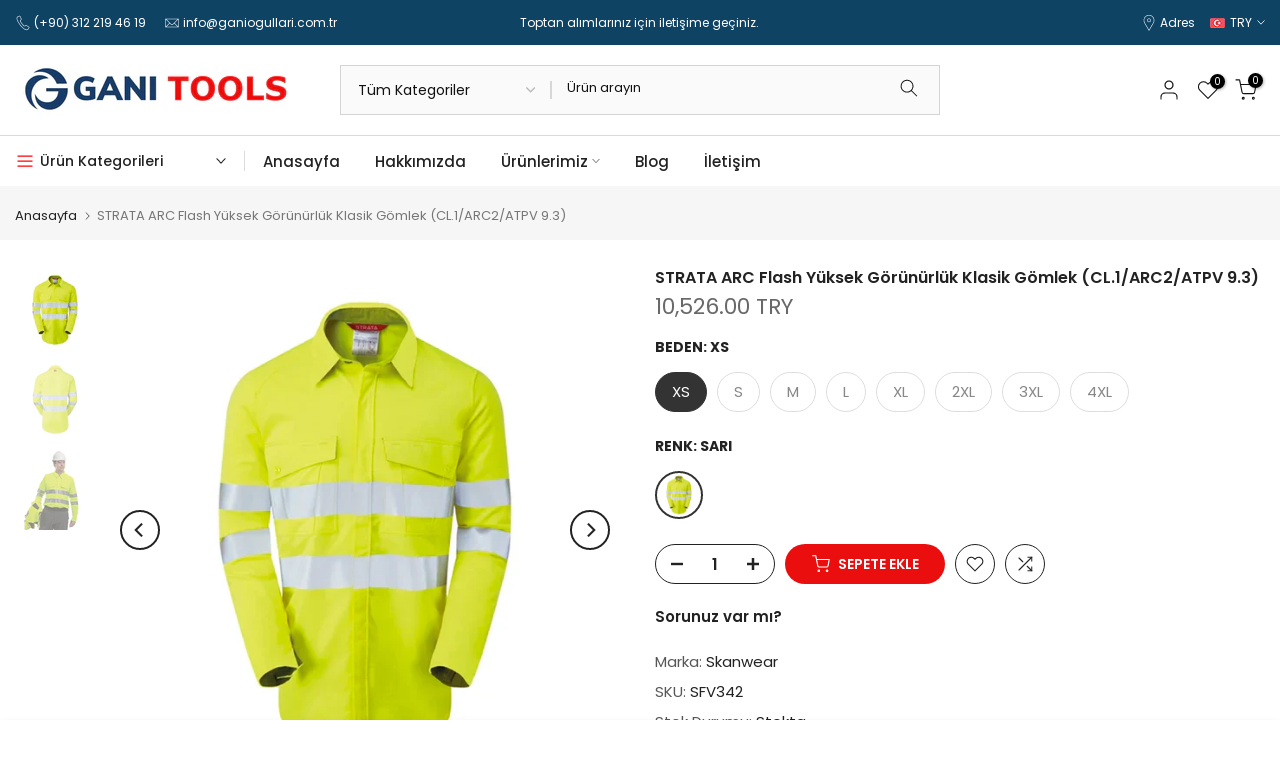

--- FILE ---
content_type: text/html; charset=utf-8
request_url: https://ganitools.com/products/strata-arc-flash-yuksek-gorunurluk-klasik-gomlek
body_size: 48627
content:
<!doctype html><html class="t4sp-theme t4s-wrapper__custom rtl_false swatch_color_style_2 pr_border_style_2 pr_img_effect_4 enable_eff_img1_true badge_shape_1 css_for_wis_app_true shadow_round_img_false t4s-header__categories is-remove-unavai-2 t4_compare_true t4s-cart-count-0 t4s-pr-ellipsis-false
 no-js" lang="tr">
  <head>
    <meta charset="utf-8">
    <meta http-equiv="X-UA-Compatible" content="IE=edge">
    <meta name="viewport" content="width=device-width, initial-scale=1, height=device-height, minimum-scale=1.0, maximum-scale=1.0">
    <meta name="theme-color" content="#fff">
    <link rel="canonical" href="https://ganitools.com/products/strata-arc-flash-yuksek-gorunurluk-klasik-gomlek">
    <link rel="preconnect" href="https://cdn.shopify.com" crossorigin><link rel="shortcut icon" type="image/png" href="//ganitools.com/cdn/shop/files/favicon_gefatools.png?v=1680213741&width=32"><link rel="apple-touch-icon-precomposed" type="image/png" sizes="152x152" href="//ganitools.com/cdn/shop/files/favicon_gefatools.png?v=1680213741&width=152"><link rel="preconnect" href="https://fonts.shopifycdn.com" crossorigin><title>STRATA ARC Flash Yüksek Görünürlük Klasik Gömlek (CL.1/ARC2/ATPV 9.3) &ndash; ganitools</title>
    <meta name="description" content="STRATA® Arc Gömleği, STRATA® Arc kontrol sistemi için özel olarak tasarlanmış bir giyilebilir cihazdır. Bu gömlek, operatörlerin makine işlemlerini optimize etmelerine, doğru işlem verimliliği sağlamalarına ve daha güvenli çalışmalarına olanak tanır."><meta name="keywords" content="STRATA ARC Flash Yüksek Görünürlük Klasik Gömlek (CL.1/ARC2/ATPV 9.3), ganitools, ganitools.com"/><meta name="author" content="TheLega">

<meta property="og:site_name" content="ganitools">
<meta property="og:url" content="https://ganitools.com/products/strata-arc-flash-yuksek-gorunurluk-klasik-gomlek">
<meta property="og:title" content="STRATA ARC Flash Yüksek Görünürlük Klasik Gömlek (CL.1/ARC2/ATPV 9.3)">
<meta property="og:type" content="product">
<meta property="og:description" content="STRATA® Arc Gömleği, STRATA® Arc kontrol sistemi için özel olarak tasarlanmış bir giyilebilir cihazdır. Bu gömlek, operatörlerin makine işlemlerini optimize etmelerine, doğru işlem verimliliği sağlamalarına ve daha güvenli çalışmalarına olanak tanır."><meta property="og:image" content="http://ganitools.com/cdn/shop/products/SFV342_600x_b5290033-3040-452c-887f-14d0844d95a6.webp?v=1681301034">
  <meta property="og:image:secure_url" content="https://ganitools.com/cdn/shop/products/SFV342_600x_b5290033-3040-452c-887f-14d0844d95a6.webp?v=1681301034">
  <meta property="og:image:width" content="600">
  <meta property="og:image:height" content="600"><meta property="og:price:amount" content="10,526.00">
  <meta property="og:price:currency" content="TRY"><meta name="twitter:site" content="@#"><meta name="twitter:card" content="summary_large_image">
<meta name="twitter:title" content="STRATA ARC Flash Yüksek Görünürlük Klasik Gömlek (CL.1/ARC2/ATPV 9.3)">
<meta name="twitter:description" content="STRATA® Arc Gömleği, STRATA® Arc kontrol sistemi için özel olarak tasarlanmış bir giyilebilir cihazdır. Bu gömlek, operatörlerin makine işlemlerini optimize etmelerine, doğru işlem verimliliği sağlamalarına ve daha güvenli çalışmalarına olanak tanır."><script src="//ganitools.com/cdn/shop/t/4/assets/lazysizes.min.js?v=83289260111445824691684613731" async="async"></script>
    <script src="//ganitools.com/cdn/shop/t/4/assets/global.min.js?v=149104643999067994981684613730" defer="defer"></script>
    <script>window.performance && window.performance.mark && window.performance.mark('shopify.content_for_header.start');</script><meta name="facebook-domain-verification" content="9zgjjpuw7wl7tkangkcbljjt2z98ox">
<meta id="shopify-digital-wallet" name="shopify-digital-wallet" content="/74321396018/digital_wallets/dialog">
<link rel="alternate" type="application/json+oembed" href="https://ganitools.com/products/strata-arc-flash-yuksek-gorunurluk-klasik-gomlek.oembed">
<script async="async" src="/checkouts/internal/preloads.js?locale=tr-TR"></script>
<script id="shopify-features" type="application/json">{"accessToken":"d4d98a75450cbb02a822ab91e13abc23","betas":["rich-media-storefront-analytics"],"domain":"ganitools.com","predictiveSearch":true,"shopId":74321396018,"locale":"tr"}</script>
<script>var Shopify = Shopify || {};
Shopify.shop = "ganitools.myshopify.com";
Shopify.locale = "tr";
Shopify.currency = {"active":"TRY","rate":"1.0"};
Shopify.country = "TR";
Shopify.theme = {"name":"Kalles 4.1.5","id":150485434674,"schema_name":"Kalles","schema_version":"4.1.5","theme_store_id":null,"role":"main"};
Shopify.theme.handle = "null";
Shopify.theme.style = {"id":null,"handle":null};
Shopify.cdnHost = "ganitools.com/cdn";
Shopify.routes = Shopify.routes || {};
Shopify.routes.root = "/";</script>
<script type="module">!function(o){(o.Shopify=o.Shopify||{}).modules=!0}(window);</script>
<script>!function(o){function n(){var o=[];function n(){o.push(Array.prototype.slice.apply(arguments))}return n.q=o,n}var t=o.Shopify=o.Shopify||{};t.loadFeatures=n(),t.autoloadFeatures=n()}(window);</script>
<script id="shop-js-analytics" type="application/json">{"pageType":"product"}</script>
<script defer="defer" async type="module" src="//ganitools.com/cdn/shopifycloud/shop-js/modules/v2/client.init-shop-cart-sync_B9hrTPry.tr.esm.js"></script>
<script defer="defer" async type="module" src="//ganitools.com/cdn/shopifycloud/shop-js/modules/v2/chunk.common_DIgBBaVU.esm.js"></script>
<script type="module">
  await import("//ganitools.com/cdn/shopifycloud/shop-js/modules/v2/client.init-shop-cart-sync_B9hrTPry.tr.esm.js");
await import("//ganitools.com/cdn/shopifycloud/shop-js/modules/v2/chunk.common_DIgBBaVU.esm.js");

  window.Shopify.SignInWithShop?.initShopCartSync?.({"fedCMEnabled":true,"windoidEnabled":true});

</script>
<script id="__st">var __st={"a":74321396018,"offset":10800,"reqid":"16c191d3-9277-4a63-92fc-136415383434-1768672243","pageurl":"ganitools.com\/products\/strata-arc-flash-yuksek-gorunurluk-klasik-gomlek","u":"8bb2ba3866c1","p":"product","rtyp":"product","rid":8287450136882};</script>
<script>window.ShopifyPaypalV4VisibilityTracking = true;</script>
<script id="captcha-bootstrap">!function(){'use strict';const t='contact',e='account',n='new_comment',o=[[t,t],['blogs',n],['comments',n],[t,'customer']],c=[[e,'customer_login'],[e,'guest_login'],[e,'recover_customer_password'],[e,'create_customer']],r=t=>t.map((([t,e])=>`form[action*='/${t}']:not([data-nocaptcha='true']) input[name='form_type'][value='${e}']`)).join(','),a=t=>()=>t?[...document.querySelectorAll(t)].map((t=>t.form)):[];function s(){const t=[...o],e=r(t);return a(e)}const i='password',u='form_key',d=['recaptcha-v3-token','g-recaptcha-response','h-captcha-response',i],f=()=>{try{return window.sessionStorage}catch{return}},m='__shopify_v',_=t=>t.elements[u];function p(t,e,n=!1){try{const o=window.sessionStorage,c=JSON.parse(o.getItem(e)),{data:r}=function(t){const{data:e,action:n}=t;return t[m]||n?{data:e,action:n}:{data:t,action:n}}(c);for(const[e,n]of Object.entries(r))t.elements[e]&&(t.elements[e].value=n);n&&o.removeItem(e)}catch(o){console.error('form repopulation failed',{error:o})}}const l='form_type',E='cptcha';function T(t){t.dataset[E]=!0}const w=window,h=w.document,L='Shopify',v='ce_forms',y='captcha';let A=!1;((t,e)=>{const n=(g='f06e6c50-85a8-45c8-87d0-21a2b65856fe',I='https://cdn.shopify.com/shopifycloud/storefront-forms-hcaptcha/ce_storefront_forms_captcha_hcaptcha.v1.5.2.iife.js',D={infoText:'hCaptcha ile korunuyor',privacyText:'Gizlilik',termsText:'Koşullar'},(t,e,n)=>{const o=w[L][v],c=o.bindForm;if(c)return c(t,g,e,D).then(n);var r;o.q.push([[t,g,e,D],n]),r=I,A||(h.body.append(Object.assign(h.createElement('script'),{id:'captcha-provider',async:!0,src:r})),A=!0)});var g,I,D;w[L]=w[L]||{},w[L][v]=w[L][v]||{},w[L][v].q=[],w[L][y]=w[L][y]||{},w[L][y].protect=function(t,e){n(t,void 0,e),T(t)},Object.freeze(w[L][y]),function(t,e,n,w,h,L){const[v,y,A,g]=function(t,e,n){const i=e?o:[],u=t?c:[],d=[...i,...u],f=r(d),m=r(i),_=r(d.filter((([t,e])=>n.includes(e))));return[a(f),a(m),a(_),s()]}(w,h,L),I=t=>{const e=t.target;return e instanceof HTMLFormElement?e:e&&e.form},D=t=>v().includes(t);t.addEventListener('submit',(t=>{const e=I(t);if(!e)return;const n=D(e)&&!e.dataset.hcaptchaBound&&!e.dataset.recaptchaBound,o=_(e),c=g().includes(e)&&(!o||!o.value);(n||c)&&t.preventDefault(),c&&!n&&(function(t){try{if(!f())return;!function(t){const e=f();if(!e)return;const n=_(t);if(!n)return;const o=n.value;o&&e.removeItem(o)}(t);const e=Array.from(Array(32),(()=>Math.random().toString(36)[2])).join('');!function(t,e){_(t)||t.append(Object.assign(document.createElement('input'),{type:'hidden',name:u})),t.elements[u].value=e}(t,e),function(t,e){const n=f();if(!n)return;const o=[...t.querySelectorAll(`input[type='${i}']`)].map((({name:t})=>t)),c=[...d,...o],r={};for(const[a,s]of new FormData(t).entries())c.includes(a)||(r[a]=s);n.setItem(e,JSON.stringify({[m]:1,action:t.action,data:r}))}(t,e)}catch(e){console.error('failed to persist form',e)}}(e),e.submit())}));const S=(t,e)=>{t&&!t.dataset[E]&&(n(t,e.some((e=>e===t))),T(t))};for(const o of['focusin','change'])t.addEventListener(o,(t=>{const e=I(t);D(e)&&S(e,y())}));const B=e.get('form_key'),M=e.get(l),P=B&&M;t.addEventListener('DOMContentLoaded',(()=>{const t=y();if(P)for(const e of t)e.elements[l].value===M&&p(e,B);[...new Set([...A(),...v().filter((t=>'true'===t.dataset.shopifyCaptcha))])].forEach((e=>S(e,t)))}))}(h,new URLSearchParams(w.location.search),n,t,e,['guest_login'])})(!0,!0)}();</script>
<script integrity="sha256-4kQ18oKyAcykRKYeNunJcIwy7WH5gtpwJnB7kiuLZ1E=" data-source-attribution="shopify.loadfeatures" defer="defer" src="//ganitools.com/cdn/shopifycloud/storefront/assets/storefront/load_feature-a0a9edcb.js" crossorigin="anonymous"></script>
<script data-source-attribution="shopify.dynamic_checkout.dynamic.init">var Shopify=Shopify||{};Shopify.PaymentButton=Shopify.PaymentButton||{isStorefrontPortableWallets:!0,init:function(){window.Shopify.PaymentButton.init=function(){};var t=document.createElement("script");t.src="https://ganitools.com/cdn/shopifycloud/portable-wallets/latest/portable-wallets.tr.js",t.type="module",document.head.appendChild(t)}};
</script>
<script data-source-attribution="shopify.dynamic_checkout.buyer_consent">
  function portableWalletsHideBuyerConsent(e){var t=document.getElementById("shopify-buyer-consent"),n=document.getElementById("shopify-subscription-policy-button");t&&n&&(t.classList.add("hidden"),t.setAttribute("aria-hidden","true"),n.removeEventListener("click",e))}function portableWalletsShowBuyerConsent(e){var t=document.getElementById("shopify-buyer-consent"),n=document.getElementById("shopify-subscription-policy-button");t&&n&&(t.classList.remove("hidden"),t.removeAttribute("aria-hidden"),n.addEventListener("click",e))}window.Shopify?.PaymentButton&&(window.Shopify.PaymentButton.hideBuyerConsent=portableWalletsHideBuyerConsent,window.Shopify.PaymentButton.showBuyerConsent=portableWalletsShowBuyerConsent);
</script>
<script data-source-attribution="shopify.dynamic_checkout.cart.bootstrap">document.addEventListener("DOMContentLoaded",(function(){function t(){return document.querySelector("shopify-accelerated-checkout-cart, shopify-accelerated-checkout")}if(t())Shopify.PaymentButton.init();else{new MutationObserver((function(e,n){t()&&(Shopify.PaymentButton.init(),n.disconnect())})).observe(document.body,{childList:!0,subtree:!0})}}));
</script>

<script>window.performance && window.performance.mark && window.performance.mark('shopify.content_for_header.end');</script>
<link rel="preload" as="font" href="//ganitools.com/cdn/fonts/poppins/poppins_n4.0ba78fa5af9b0e1a374041b3ceaadf0a43b41362.woff2" type="font/woff2" crossorigin><link rel="preload" as="font" href="//ganitools.com/cdn/fonts/poppins/poppins_n4.0ba78fa5af9b0e1a374041b3ceaadf0a43b41362.woff2" type="font/woff2" crossorigin><link rel="preload" as="font" href="//ganitools.com/cdn/fonts/poppins/poppins_n4.0ba78fa5af9b0e1a374041b3ceaadf0a43b41362.woff2" type="font/woff2" crossorigin><link href="//ganitools.com/cdn/shop/t/4/assets/base.css?v=20722980916610809571684613729" rel="stylesheet" type="text/css" media="all" /><style data-shopify>@font-face {
  font-family: Poppins;
  font-weight: 100;
  font-style: normal;
  font-display: swap;
  src: url("//ganitools.com/cdn/fonts/poppins/poppins_n1.91f1f2f2f3840810961af59e3a012dcc97d8ef59.woff2") format("woff2"),
       url("//ganitools.com/cdn/fonts/poppins/poppins_n1.58d050ae3fe39914ce84b159a8c37ae874d01bfc.woff") format("woff");
}
@font-face {
  font-family: Poppins;
  font-weight: 100;
  font-style: italic;
  font-display: swap;
  src: url("//ganitools.com/cdn/fonts/poppins/poppins_i1.12212c673bc6295d62eea1ca2437af51233e5e67.woff2") format("woff2"),
       url("//ganitools.com/cdn/fonts/poppins/poppins_i1.57d27b035fa9c9ec7ce7020cd2ed80055da92d77.woff") format("woff");
}
@font-face {
  font-family: Poppins;
  font-weight: 200;
  font-style: normal;
  font-display: swap;
  src: url("//ganitools.com/cdn/fonts/poppins/poppins_n2.99893b093cc6b797a8baf99180056d9e77320b68.woff2") format("woff2"),
       url("//ganitools.com/cdn/fonts/poppins/poppins_n2.c218f0380a81801a28158673003c167a54d2d69c.woff") format("woff");
}
@font-face {
  font-family: Poppins;
  font-weight: 200;
  font-style: italic;
  font-display: swap;
  src: url("//ganitools.com/cdn/fonts/poppins/poppins_i2.7783fc51c19908d12281d3f99718d10ab5348963.woff2") format("woff2"),
       url("//ganitools.com/cdn/fonts/poppins/poppins_i2.34fc94f042b7f47b1448d25c4247572d2f33189b.woff") format("woff");
}
@font-face {
  font-family: Poppins;
  font-weight: 300;
  font-style: normal;
  font-display: swap;
  src: url("//ganitools.com/cdn/fonts/poppins/poppins_n3.05f58335c3209cce17da4f1f1ab324ebe2982441.woff2") format("woff2"),
       url("//ganitools.com/cdn/fonts/poppins/poppins_n3.6971368e1f131d2c8ff8e3a44a36b577fdda3ff5.woff") format("woff");
}
@font-face {
  font-family: Poppins;
  font-weight: 300;
  font-style: italic;
  font-display: swap;
  src: url("//ganitools.com/cdn/fonts/poppins/poppins_i3.8536b4423050219f608e17f134fe9ea3b01ed890.woff2") format("woff2"),
       url("//ganitools.com/cdn/fonts/poppins/poppins_i3.0f4433ada196bcabf726ed78f8e37e0995762f7f.woff") format("woff");
}
@font-face {
  font-family: Poppins;
  font-weight: 400;
  font-style: normal;
  font-display: swap;
  src: url("//ganitools.com/cdn/fonts/poppins/poppins_n4.0ba78fa5af9b0e1a374041b3ceaadf0a43b41362.woff2") format("woff2"),
       url("//ganitools.com/cdn/fonts/poppins/poppins_n4.214741a72ff2596839fc9760ee7a770386cf16ca.woff") format("woff");
}
@font-face {
  font-family: Poppins;
  font-weight: 400;
  font-style: italic;
  font-display: swap;
  src: url("//ganitools.com/cdn/fonts/poppins/poppins_i4.846ad1e22474f856bd6b81ba4585a60799a9f5d2.woff2") format("woff2"),
       url("//ganitools.com/cdn/fonts/poppins/poppins_i4.56b43284e8b52fc64c1fd271f289a39e8477e9ec.woff") format("woff");
}
@font-face {
  font-family: Poppins;
  font-weight: 500;
  font-style: normal;
  font-display: swap;
  src: url("//ganitools.com/cdn/fonts/poppins/poppins_n5.ad5b4b72b59a00358afc706450c864c3c8323842.woff2") format("woff2"),
       url("//ganitools.com/cdn/fonts/poppins/poppins_n5.33757fdf985af2d24b32fcd84c9a09224d4b2c39.woff") format("woff");
}
@font-face {
  font-family: Poppins;
  font-weight: 500;
  font-style: italic;
  font-display: swap;
  src: url("//ganitools.com/cdn/fonts/poppins/poppins_i5.6acfce842c096080e34792078ef3cb7c3aad24d4.woff2") format("woff2"),
       url("//ganitools.com/cdn/fonts/poppins/poppins_i5.a49113e4fe0ad7fd7716bd237f1602cbec299b3c.woff") format("woff");
}
@font-face {
  font-family: Poppins;
  font-weight: 600;
  font-style: normal;
  font-display: swap;
  src: url("//ganitools.com/cdn/fonts/poppins/poppins_n6.aa29d4918bc243723d56b59572e18228ed0786f6.woff2") format("woff2"),
       url("//ganitools.com/cdn/fonts/poppins/poppins_n6.5f815d845fe073750885d5b7e619ee00e8111208.woff") format("woff");
}
@font-face {
  font-family: Poppins;
  font-weight: 600;
  font-style: italic;
  font-display: swap;
  src: url("//ganitools.com/cdn/fonts/poppins/poppins_i6.bb8044d6203f492888d626dafda3c2999253e8e9.woff2") format("woff2"),
       url("//ganitools.com/cdn/fonts/poppins/poppins_i6.e233dec1a61b1e7dead9f920159eda42280a02c3.woff") format("woff");
}
@font-face {
  font-family: Poppins;
  font-weight: 700;
  font-style: normal;
  font-display: swap;
  src: url("//ganitools.com/cdn/fonts/poppins/poppins_n7.56758dcf284489feb014a026f3727f2f20a54626.woff2") format("woff2"),
       url("//ganitools.com/cdn/fonts/poppins/poppins_n7.f34f55d9b3d3205d2cd6f64955ff4b36f0cfd8da.woff") format("woff");
}
@font-face {
  font-family: Poppins;
  font-weight: 700;
  font-style: italic;
  font-display: swap;
  src: url("//ganitools.com/cdn/fonts/poppins/poppins_i7.42fd71da11e9d101e1e6c7932199f925f9eea42d.woff2") format("woff2"),
       url("//ganitools.com/cdn/fonts/poppins/poppins_i7.ec8499dbd7616004e21155106d13837fff4cf556.woff") format("woff");
}
@font-face {
  font-family: Poppins;
  font-weight: 800;
  font-style: normal;
  font-display: swap;
  src: url("//ganitools.com/cdn/fonts/poppins/poppins_n8.580200d05bca09e2e0c6f4c922047c227dfa8e8c.woff2") format("woff2"),
       url("//ganitools.com/cdn/fonts/poppins/poppins_n8.f4450f472fdcbe9e829f3583ebd559988f5a3d25.woff") format("woff");
}
@font-face {
  font-family: Poppins;
  font-weight: 800;
  font-style: italic;
  font-display: swap;
  src: url("//ganitools.com/cdn/fonts/poppins/poppins_i8.55af7c89c62b8603457a34c5936ad3b39f67e29c.woff2") format("woff2"),
       url("//ganitools.com/cdn/fonts/poppins/poppins_i8.1143b85f67a233999703c64471299cee6bc83160.woff") format("woff");
}
@font-face {
  font-family: Poppins;
  font-weight: 900;
  font-style: normal;
  font-display: swap;
  src: url("//ganitools.com/cdn/fonts/poppins/poppins_n9.eb6b9ef01b62e777a960bfd02fc9fb4918cd3eab.woff2") format("woff2"),
       url("//ganitools.com/cdn/fonts/poppins/poppins_n9.6501a5bd018e348b6d5d6e8c335f9e7d32a80c36.woff") format("woff");
}
@font-face {
  font-family: Poppins;
  font-weight: 900;
  font-style: italic;
  font-display: swap;
  src: url("//ganitools.com/cdn/fonts/poppins/poppins_i9.c9d778054c6973c207cbc167d4355fd67c665d16.woff2") format("woff2"),
       url("//ganitools.com/cdn/fonts/poppins/poppins_i9.67b02f99c1e5afe159943a603851cb6b6276ba49.woff") format("woff");
}
@font-face {
  font-family: "Libre Baskerville";
  font-weight: 400;
  font-style: normal;
  font-display: swap;
  src: url("//ganitools.com/cdn/fonts/libre_baskerville/librebaskerville_n4.2ec9ee517e3ce28d5f1e6c6e75efd8a97e59c189.woff2") format("woff2"),
       url("//ganitools.com/cdn/fonts/libre_baskerville/librebaskerville_n4.323789551b85098885c8eccedfb1bd8f25f56007.woff") format("woff");
}
:root {
        
         /* CSS Variables */
        --wrapper-mw      : 1440px;
        --font-family-1   : Poppins, sans-serif;;
        --font-family-2   : Poppins, sans-serif;;
        --font-family-3   : "Libre Baskerville", serif;;
        --font-body-family   : Poppins, sans-serif;;
        --font-heading-family: Poppins, sans-serif;;
       
        
        --t4s-success-color       : #428445;
        --t4s-success-color-rgb   : 66, 132, 69;
        --t4s-warning-color       : #e0b252;
        --t4s-warning-color-rgb   : 224, 178, 82;
        --t4s-error-color         : #EB001B;
        --t4s-error-color-rgb     : 235, 0, 27;
        --t4s-light-color         : #ffffff;
        --t4s-dark-color          : #222222;
        --t4s-highlight-color     : #ec0101;
        --t4s-tooltip-background  : #383838;
        --t4s-tooltip-color       : #fff;
        --primary-sw-color        : #333;
        --primary-sw-color-rgb    : 51, 51, 51;
        --border-sw-color         : #ddd;
        --secondary-sw-color      : #878787;
        --primary-price-color     : #eb0e0e;
        --secondary-price-color   : #575757;
        
        --t4s-body-background     : #fff;
        --text-color              : #575757;
        --text-color-rgb          : 87, 87, 87;
        --heading-color           : #222222;
        --accent-color            : #eb0e0e;
        --accent-color-rgb        : 235, 14, 14;
        --accent-color-darken     : #a30a0a;
        --accent-color-hover      : var(--accent-color-darken);
        --secondary-color         : #222;
        --secondary-color-rgb     : 34, 34, 34;
        --link-color              : #0e4364;
        --link-color-hover        : #56cfe1;
        --border-color            : #ddd;
        --border-color-rgb        : 221, 221, 221;
        --border-primary-color    : #333;
        --button-background       : #222;
        --button-color            : #fff;
        --button-background-hover : #eb0e0e;
        --button-color-hover      : #fff;

        --sale-badge-background    : #ff4e00;
        --sale-badge-color         : #fff;
        --new-badge-background     : #109533;
        --new-badge-color          : #fff;
        --preorder-badge-background: #0774d7;
        --preorder-badge-color     : #fff;
        --soldout-badge-background : #999999;
        --soldout-badge-color      : #fff;
        --custom-badge-background  : #00A500;
        --custom-badge-color       : #fff;/* Shopify related variables */
        --payment-terms-background-color: ;
        
        --lz-background: #f5f5f5;
        --lz-img: url("//ganitools.com/cdn/shop/t/4/assets/t4s_loader.svg?v=21452843680654493511684613774");}

    html {
      font-size: 62.5%;
      height: 100%;
    }

    body {
      margin: 0;
      overflow-x: hidden;
      font-size:15px;
      letter-spacing: 0px;
      color: var(--text-color);
      font-family: var(--font-body-family);
      line-height: 1.7;
      font-weight: 400;
      -webkit-font-smoothing: auto;
      -moz-osx-font-smoothing: auto;
    }
    /*
    @media screen and (min-width: 750px) {
      body {
        font-size: 1.6rem;
      }
    }
    */

    h1, h2, h3, h4, h5, h6, .t4s_as_title {
      color: var(--heading-color);
      font-family: var(--font-heading-family);
      line-height: 1.4;
      font-weight: 500;
      letter-spacing: 0px;
    }
    h1 { font-size: 37px }
    h2 { font-size: 29px }
    h3 { font-size: 23px }
    h4 { font-size: 18px }
    h5 { font-size: 17px }
    h6 { font-size: 15.5px }
    a,.t4s_as_link {
      /* font-family: var(--font-link-family); */
      color: var(--link-color);
    }
    a:hover,.t4s_as_link:hover {
      color: var(--link-color-hover);
    }
    button,
    input,
    optgroup,
    select,
    textarea {
      border-color: var(--border-color);
    }
    .t4s_as_button,
    button,
    input[type="button"]:not(.t4s-btn),
    input[type="reset"],
    input[type="submit"]:not(.t4s-btn) {
      font-family: var(--font-button-family);
      color: var(--button-color);
      background-color: var(--button-background);
      border-color: var(--button-background);
    }
    .t4s_as_button:hover,
    button:hover,
    input[type="button"]:not(.t4s-btn):hover, 
    input[type="reset"]:hover,
    input[type="submit"]:not(.t4s-btn):hover  {
      color: var(--button-color-hover);
      background-color: var(--button-background-hover);
      border-color: var(--button-background-hover);
    }
    
    .t4s-cp,.t4s-color-accent { color : var(--accent-color) }.t4s-ct,.t4s-color-text { color : var(--text-color) }.t4s-ch,.t4ss-color-heading { color : var(--heading-color) }.t4s-csecondary { color : var(--secondary-color) }
    
    .t4s-fnt-fm-1 {
      font-family: var(--font-family-1) !important;
    }
    .t4s-fnt-fm-2 {
      font-family: var(--font-family-2) !important;
    }
    .t4s-fnt-fm-3 {
      font-family: var(--font-family-3) !important;
    }
    .t4s-cr {
        color: var(--t4s-highlight-color);
    }
    .t4s-price__sale { color: var(--primary-price-color); }.t4s-fix-overflow.t4s-row { max-width: 100vw;margin-left: auto;margin-right: auto;}.lazyloadt4s-opt {opacity: 1 !important;transition: opacity 0s, transform 1s !important;}.t4s-d-block {display: block;}.t4s-d-none {display: none;}@media (min-width: 768px) {.t4s-d-md-block {display: block;}.t4s-d-md-none {display: none;}}@media (min-width: 1025px) {.t4s-d-lg-block {display: block;}.t4s-d-lg-none {display: none;}}</style><script>
 const t4sXMLHttpRequest = window.XMLHttpRequest, documentElementT4s = document.documentElement; documentElementT4s.className = documentElementT4s.className.replace('no-js', 'js');function loadImageT4s(_this) { _this.classList.add('lazyloadt4sed')};(function() { const matchMediaHoverT4s = (window.matchMedia('(-moz-touch-enabled: 1), (hover: none)')).matches; documentElementT4s.className += ((window.CSS && window.CSS.supports('(position: sticky) or (position: -webkit-sticky)')) ? ' t4sp-sticky' : ' t4sp-no-sticky'); documentElementT4s.className += matchMediaHoverT4s ? ' t4sp-no-hover' : ' t4sp-hover'; window.onpageshow = function() { if (performance.navigation.type === 2) {document.dispatchEvent(new CustomEvent('cart:refresh'))} }; if (!matchMediaHoverT4s && window.width > 1024) { document.addEventListener('mousemove', function(evt) { documentElementT4s.classList.replace('t4sp-no-hover','t4sp-hover'); document.dispatchEvent(new CustomEvent('theme:hover')); }, {once : true} ); } }());</script><!-- BEGIN app block: shopify://apps/elevar-conversion-tracking/blocks/dataLayerEmbed/bc30ab68-b15c-4311-811f-8ef485877ad6 -->



<script type="module" dynamic>
  const configUrl = "/a/elevar/static/configs/5611c507b98c99d10e7d8db1b797c3a67ff313c1/config.js";
  const config = (await import(configUrl)).default;
  const scriptUrl = config.script_src_app_theme_embed;

  if (scriptUrl) {
    const { handler } = await import(scriptUrl);

    await handler(
      config,
      {
        cartData: {
  marketId: "52742783282",
  attributes:{},
  cartTotal: "0.0",
  currencyCode:"TRY",
  items: []
}
,
        user: {cartTotal: "0.0",
    currencyCode:"TRY",customer: {},
}
,
        isOnCartPage:false,
        collectionView:null,
        searchResultsView:null,
        productView:{
    attributes:{},
    currencyCode:"TRY",defaultVariant: {id:"SFV342",name:"STRATA ARC Flash Yüksek Görünürlük Klasik Gömlek (CL.1\/ARC2\/ATPV 9.3)",
        brand:"Skanwear",
        category:"Gömlek",
        variant:"XS \/ Sarı",
        price: "10526.0",
        productId: "8287450136882",
        variantId: "45000163655986",
        compareAtPrice: "0.0",image:"\/\/ganitools.com\/cdn\/shop\/products\/SFV342_600x_b5290033-3040-452c-887f-14d0844d95a6.webp?v=1681301034",url:"\/products\/strata-arc-flash-yuksek-gorunurluk-klasik-gomlek?variant=45000163655986"},items: [{id:"SFV342",name:"STRATA ARC Flash Yüksek Görünürlük Klasik Gömlek (CL.1\/ARC2\/ATPV 9.3)",
          brand:"Skanwear",
          category:"Gömlek",
          variant:"XS \/ Sarı",
          price: "10526.0",
          productId: "8287450136882",
          variantId: "45000163655986",
          compareAtPrice: "0.0",image:"\/\/ganitools.com\/cdn\/shop\/products\/SFV342_600x_b5290033-3040-452c-887f-14d0844d95a6.webp?v=1681301034",url:"\/products\/strata-arc-flash-yuksek-gorunurluk-klasik-gomlek?variant=45000163655986"},{id:"SFV342",name:"STRATA ARC Flash Yüksek Görünürlük Klasik Gömlek (CL.1\/ARC2\/ATPV 9.3)",
          brand:"Skanwear",
          category:"Gömlek",
          variant:"S \/ Sarı",
          price: "10526.0",
          productId: "8287450136882",
          variantId: "45000163688754",
          compareAtPrice: "0.0",image:"\/\/ganitools.com\/cdn\/shop\/products\/SFV342_600x_b5290033-3040-452c-887f-14d0844d95a6.webp?v=1681301034",url:"\/products\/strata-arc-flash-yuksek-gorunurluk-klasik-gomlek?variant=45000163688754"},{id:"SFV342",name:"STRATA ARC Flash Yüksek Görünürlük Klasik Gömlek (CL.1\/ARC2\/ATPV 9.3)",
          brand:"Skanwear",
          category:"Gömlek",
          variant:"M \/ Sarı",
          price: "10526.0",
          productId: "8287450136882",
          variantId: "45000163721522",
          compareAtPrice: "0.0",image:"\/\/ganitools.com\/cdn\/shop\/products\/SFV342_600x_b5290033-3040-452c-887f-14d0844d95a6.webp?v=1681301034",url:"\/products\/strata-arc-flash-yuksek-gorunurluk-klasik-gomlek?variant=45000163721522"},{id:"SFV342",name:"STRATA ARC Flash Yüksek Görünürlük Klasik Gömlek (CL.1\/ARC2\/ATPV 9.3)",
          brand:"Skanwear",
          category:"Gömlek",
          variant:"L \/ Sarı",
          price: "10526.0",
          productId: "8287450136882",
          variantId: "45000163754290",
          compareAtPrice: "0.0",image:"\/\/ganitools.com\/cdn\/shop\/products\/SFV342_600x_b5290033-3040-452c-887f-14d0844d95a6.webp?v=1681301034",url:"\/products\/strata-arc-flash-yuksek-gorunurluk-klasik-gomlek?variant=45000163754290"},{id:"SFV342",name:"STRATA ARC Flash Yüksek Görünürlük Klasik Gömlek (CL.1\/ARC2\/ATPV 9.3)",
          brand:"Skanwear",
          category:"Gömlek",
          variant:"XL \/ Sarı",
          price: "10526.0",
          productId: "8287450136882",
          variantId: "45000163787058",
          compareAtPrice: "0.0",image:"\/\/ganitools.com\/cdn\/shop\/products\/SFV342_600x_b5290033-3040-452c-887f-14d0844d95a6.webp?v=1681301034",url:"\/products\/strata-arc-flash-yuksek-gorunurluk-klasik-gomlek?variant=45000163787058"},{id:"SFV342",name:"STRATA ARC Flash Yüksek Görünürlük Klasik Gömlek (CL.1\/ARC2\/ATPV 9.3)",
          brand:"Skanwear",
          category:"Gömlek",
          variant:"2XL \/ Sarı",
          price: "10526.0",
          productId: "8287450136882",
          variantId: "45000163819826",
          compareAtPrice: "0.0",image:"\/\/ganitools.com\/cdn\/shop\/products\/SFV342_600x_b5290033-3040-452c-887f-14d0844d95a6.webp?v=1681301034",url:"\/products\/strata-arc-flash-yuksek-gorunurluk-klasik-gomlek?variant=45000163819826"},{id:"SFV342",name:"STRATA ARC Flash Yüksek Görünürlük Klasik Gömlek (CL.1\/ARC2\/ATPV 9.3)",
          brand:"Skanwear",
          category:"Gömlek",
          variant:"3XL \/ Sarı",
          price: "10526.0",
          productId: "8287450136882",
          variantId: "45000180891954",
          compareAtPrice: "0.0",image:"\/\/ganitools.com\/cdn\/shop\/products\/SFV342_600x_b5290033-3040-452c-887f-14d0844d95a6.webp?v=1681301034",url:"\/products\/strata-arc-flash-yuksek-gorunurluk-klasik-gomlek?variant=45000180891954"},{id:"SFV342",name:"STRATA ARC Flash Yüksek Görünürlük Klasik Gömlek (CL.1\/ARC2\/ATPV 9.3)",
          brand:"Skanwear",
          category:"Gömlek",
          variant:"4XL \/ Sarı",
          price: "10526.0",
          productId: "8287450136882",
          variantId: "45000180924722",
          compareAtPrice: "0.0",image:"\/\/ganitools.com\/cdn\/shop\/products\/SFV342_600x_b5290033-3040-452c-887f-14d0844d95a6.webp?v=1681301034",url:"\/products\/strata-arc-flash-yuksek-gorunurluk-klasik-gomlek?variant=45000180924722"},]
  },
        checkoutComplete: null
      }
    );
  }
</script>


<!-- END app block --><link href="https://monorail-edge.shopifysvc.com" rel="dns-prefetch">
<script>(function(){if ("sendBeacon" in navigator && "performance" in window) {try {var session_token_from_headers = performance.getEntriesByType('navigation')[0].serverTiming.find(x => x.name == '_s').description;} catch {var session_token_from_headers = undefined;}var session_cookie_matches = document.cookie.match(/_shopify_s=([^;]*)/);var session_token_from_cookie = session_cookie_matches && session_cookie_matches.length === 2 ? session_cookie_matches[1] : "";var session_token = session_token_from_headers || session_token_from_cookie || "";function handle_abandonment_event(e) {var entries = performance.getEntries().filter(function(entry) {return /monorail-edge.shopifysvc.com/.test(entry.name);});if (!window.abandonment_tracked && entries.length === 0) {window.abandonment_tracked = true;var currentMs = Date.now();var navigation_start = performance.timing.navigationStart;var payload = {shop_id: 74321396018,url: window.location.href,navigation_start,duration: currentMs - navigation_start,session_token,page_type: "product"};window.navigator.sendBeacon("https://monorail-edge.shopifysvc.com/v1/produce", JSON.stringify({schema_id: "online_store_buyer_site_abandonment/1.1",payload: payload,metadata: {event_created_at_ms: currentMs,event_sent_at_ms: currentMs}}));}}window.addEventListener('pagehide', handle_abandonment_event);}}());</script>
<script id="web-pixels-manager-setup">(function e(e,d,r,n,o){if(void 0===o&&(o={}),!Boolean(null===(a=null===(i=window.Shopify)||void 0===i?void 0:i.analytics)||void 0===a?void 0:a.replayQueue)){var i,a;window.Shopify=window.Shopify||{};var t=window.Shopify;t.analytics=t.analytics||{};var s=t.analytics;s.replayQueue=[],s.publish=function(e,d,r){return s.replayQueue.push([e,d,r]),!0};try{self.performance.mark("wpm:start")}catch(e){}var l=function(){var e={modern:/Edge?\/(1{2}[4-9]|1[2-9]\d|[2-9]\d{2}|\d{4,})\.\d+(\.\d+|)|Firefox\/(1{2}[4-9]|1[2-9]\d|[2-9]\d{2}|\d{4,})\.\d+(\.\d+|)|Chrom(ium|e)\/(9{2}|\d{3,})\.\d+(\.\d+|)|(Maci|X1{2}).+ Version\/(15\.\d+|(1[6-9]|[2-9]\d|\d{3,})\.\d+)([,.]\d+|)( \(\w+\)|)( Mobile\/\w+|) Safari\/|Chrome.+OPR\/(9{2}|\d{3,})\.\d+\.\d+|(CPU[ +]OS|iPhone[ +]OS|CPU[ +]iPhone|CPU IPhone OS|CPU iPad OS)[ +]+(15[._]\d+|(1[6-9]|[2-9]\d|\d{3,})[._]\d+)([._]\d+|)|Android:?[ /-](13[3-9]|1[4-9]\d|[2-9]\d{2}|\d{4,})(\.\d+|)(\.\d+|)|Android.+Firefox\/(13[5-9]|1[4-9]\d|[2-9]\d{2}|\d{4,})\.\d+(\.\d+|)|Android.+Chrom(ium|e)\/(13[3-9]|1[4-9]\d|[2-9]\d{2}|\d{4,})\.\d+(\.\d+|)|SamsungBrowser\/([2-9]\d|\d{3,})\.\d+/,legacy:/Edge?\/(1[6-9]|[2-9]\d|\d{3,})\.\d+(\.\d+|)|Firefox\/(5[4-9]|[6-9]\d|\d{3,})\.\d+(\.\d+|)|Chrom(ium|e)\/(5[1-9]|[6-9]\d|\d{3,})\.\d+(\.\d+|)([\d.]+$|.*Safari\/(?![\d.]+ Edge\/[\d.]+$))|(Maci|X1{2}).+ Version\/(10\.\d+|(1[1-9]|[2-9]\d|\d{3,})\.\d+)([,.]\d+|)( \(\w+\)|)( Mobile\/\w+|) Safari\/|Chrome.+OPR\/(3[89]|[4-9]\d|\d{3,})\.\d+\.\d+|(CPU[ +]OS|iPhone[ +]OS|CPU[ +]iPhone|CPU IPhone OS|CPU iPad OS)[ +]+(10[._]\d+|(1[1-9]|[2-9]\d|\d{3,})[._]\d+)([._]\d+|)|Android:?[ /-](13[3-9]|1[4-9]\d|[2-9]\d{2}|\d{4,})(\.\d+|)(\.\d+|)|Mobile Safari.+OPR\/([89]\d|\d{3,})\.\d+\.\d+|Android.+Firefox\/(13[5-9]|1[4-9]\d|[2-9]\d{2}|\d{4,})\.\d+(\.\d+|)|Android.+Chrom(ium|e)\/(13[3-9]|1[4-9]\d|[2-9]\d{2}|\d{4,})\.\d+(\.\d+|)|Android.+(UC? ?Browser|UCWEB|U3)[ /]?(15\.([5-9]|\d{2,})|(1[6-9]|[2-9]\d|\d{3,})\.\d+)\.\d+|SamsungBrowser\/(5\.\d+|([6-9]|\d{2,})\.\d+)|Android.+MQ{2}Browser\/(14(\.(9|\d{2,})|)|(1[5-9]|[2-9]\d|\d{3,})(\.\d+|))(\.\d+|)|K[Aa][Ii]OS\/(3\.\d+|([4-9]|\d{2,})\.\d+)(\.\d+|)/},d=e.modern,r=e.legacy,n=navigator.userAgent;return n.match(d)?"modern":n.match(r)?"legacy":"unknown"}(),u="modern"===l?"modern":"legacy",c=(null!=n?n:{modern:"",legacy:""})[u],f=function(e){return[e.baseUrl,"/wpm","/b",e.hashVersion,"modern"===e.buildTarget?"m":"l",".js"].join("")}({baseUrl:d,hashVersion:r,buildTarget:u}),m=function(e){var d=e.version,r=e.bundleTarget,n=e.surface,o=e.pageUrl,i=e.monorailEndpoint;return{emit:function(e){var a=e.status,t=e.errorMsg,s=(new Date).getTime(),l=JSON.stringify({metadata:{event_sent_at_ms:s},events:[{schema_id:"web_pixels_manager_load/3.1",payload:{version:d,bundle_target:r,page_url:o,status:a,surface:n,error_msg:t},metadata:{event_created_at_ms:s}}]});if(!i)return console&&console.warn&&console.warn("[Web Pixels Manager] No Monorail endpoint provided, skipping logging."),!1;try{return self.navigator.sendBeacon.bind(self.navigator)(i,l)}catch(e){}var u=new XMLHttpRequest;try{return u.open("POST",i,!0),u.setRequestHeader("Content-Type","text/plain"),u.send(l),!0}catch(e){return console&&console.warn&&console.warn("[Web Pixels Manager] Got an unhandled error while logging to Monorail."),!1}}}}({version:r,bundleTarget:l,surface:e.surface,pageUrl:self.location.href,monorailEndpoint:e.monorailEndpoint});try{o.browserTarget=l,function(e){var d=e.src,r=e.async,n=void 0===r||r,o=e.onload,i=e.onerror,a=e.sri,t=e.scriptDataAttributes,s=void 0===t?{}:t,l=document.createElement("script"),u=document.querySelector("head"),c=document.querySelector("body");if(l.async=n,l.src=d,a&&(l.integrity=a,l.crossOrigin="anonymous"),s)for(var f in s)if(Object.prototype.hasOwnProperty.call(s,f))try{l.dataset[f]=s[f]}catch(e){}if(o&&l.addEventListener("load",o),i&&l.addEventListener("error",i),u)u.appendChild(l);else{if(!c)throw new Error("Did not find a head or body element to append the script");c.appendChild(l)}}({src:f,async:!0,onload:function(){if(!function(){var e,d;return Boolean(null===(d=null===(e=window.Shopify)||void 0===e?void 0:e.analytics)||void 0===d?void 0:d.initialized)}()){var d=window.webPixelsManager.init(e)||void 0;if(d){var r=window.Shopify.analytics;r.replayQueue.forEach((function(e){var r=e[0],n=e[1],o=e[2];d.publishCustomEvent(r,n,o)})),r.replayQueue=[],r.publish=d.publishCustomEvent,r.visitor=d.visitor,r.initialized=!0}}},onerror:function(){return m.emit({status:"failed",errorMsg:"".concat(f," has failed to load")})},sri:function(e){var d=/^sha384-[A-Za-z0-9+/=]+$/;return"string"==typeof e&&d.test(e)}(c)?c:"",scriptDataAttributes:o}),m.emit({status:"loading"})}catch(e){m.emit({status:"failed",errorMsg:(null==e?void 0:e.message)||"Unknown error"})}}})({shopId: 74321396018,storefrontBaseUrl: "https://ganitools.com",extensionsBaseUrl: "https://extensions.shopifycdn.com/cdn/shopifycloud/web-pixels-manager",monorailEndpoint: "https://monorail-edge.shopifysvc.com/unstable/produce_batch",surface: "storefront-renderer",enabledBetaFlags: ["2dca8a86"],webPixelsConfigList: [{"id":"745111858","configuration":"{\"config\":\"{\\\"pixel_id\\\":\\\"G-PCTXVNRYCH\\\",\\\"gtag_events\\\":[{\\\"type\\\":\\\"purchase\\\",\\\"action_label\\\":\\\"G-PCTXVNRYCH\\\"},{\\\"type\\\":\\\"page_view\\\",\\\"action_label\\\":\\\"G-PCTXVNRYCH\\\"},{\\\"type\\\":\\\"view_item\\\",\\\"action_label\\\":\\\"G-PCTXVNRYCH\\\"},{\\\"type\\\":\\\"search\\\",\\\"action_label\\\":\\\"G-PCTXVNRYCH\\\"},{\\\"type\\\":\\\"add_to_cart\\\",\\\"action_label\\\":\\\"G-PCTXVNRYCH\\\"},{\\\"type\\\":\\\"begin_checkout\\\",\\\"action_label\\\":\\\"G-PCTXVNRYCH\\\"},{\\\"type\\\":\\\"add_payment_info\\\",\\\"action_label\\\":\\\"G-PCTXVNRYCH\\\"}],\\\"enable_monitoring_mode\\\":false}\"}","eventPayloadVersion":"v1","runtimeContext":"OPEN","scriptVersion":"b2a88bafab3e21179ed38636efcd8a93","type":"APP","apiClientId":1780363,"privacyPurposes":[],"dataSharingAdjustments":{"protectedCustomerApprovalScopes":["read_customer_address","read_customer_email","read_customer_name","read_customer_personal_data","read_customer_phone"]}},{"id":"396394802","configuration":"{\"pixel_id\":\"185331447427922\",\"pixel_type\":\"facebook_pixel\",\"metaapp_system_user_token\":\"-\"}","eventPayloadVersion":"v1","runtimeContext":"OPEN","scriptVersion":"ca16bc87fe92b6042fbaa3acc2fbdaa6","type":"APP","apiClientId":2329312,"privacyPurposes":["ANALYTICS","MARKETING","SALE_OF_DATA"],"dataSharingAdjustments":{"protectedCustomerApprovalScopes":["read_customer_address","read_customer_email","read_customer_name","read_customer_personal_data","read_customer_phone"]}},{"id":"123535666","configuration":"{\"config_url\": \"\/a\/elevar\/static\/configs\/5611c507b98c99d10e7d8db1b797c3a67ff313c1\/config.js\"}","eventPayloadVersion":"v1","runtimeContext":"STRICT","scriptVersion":"ab86028887ec2044af7d02b854e52653","type":"APP","apiClientId":2509311,"privacyPurposes":[],"dataSharingAdjustments":{"protectedCustomerApprovalScopes":["read_customer_address","read_customer_email","read_customer_name","read_customer_personal_data","read_customer_phone"]}},{"id":"shopify-app-pixel","configuration":"{}","eventPayloadVersion":"v1","runtimeContext":"STRICT","scriptVersion":"0450","apiClientId":"shopify-pixel","type":"APP","privacyPurposes":["ANALYTICS","MARKETING"]},{"id":"shopify-custom-pixel","eventPayloadVersion":"v1","runtimeContext":"LAX","scriptVersion":"0450","apiClientId":"shopify-pixel","type":"CUSTOM","privacyPurposes":["ANALYTICS","MARKETING"]}],isMerchantRequest: false,initData: {"shop":{"name":"ganitools","paymentSettings":{"currencyCode":"TRY"},"myshopifyDomain":"ganitools.myshopify.com","countryCode":"TR","storefrontUrl":"https:\/\/ganitools.com"},"customer":null,"cart":null,"checkout":null,"productVariants":[{"price":{"amount":10526.0,"currencyCode":"TRY"},"product":{"title":"STRATA ARC Flash Yüksek Görünürlük Klasik Gömlek (CL.1\/ARC2\/ATPV 9.3)","vendor":"Skanwear","id":"8287450136882","untranslatedTitle":"STRATA ARC Flash Yüksek Görünürlük Klasik Gömlek (CL.1\/ARC2\/ATPV 9.3)","url":"\/products\/strata-arc-flash-yuksek-gorunurluk-klasik-gomlek","type":"Gömlek"},"id":"45000163655986","image":{"src":"\/\/ganitools.com\/cdn\/shop\/products\/SFV342_600x_b5290033-3040-452c-887f-14d0844d95a6.webp?v=1681301034"},"sku":"SFV342","title":"XS \/ Sarı","untranslatedTitle":"XS \/ Sarı"},{"price":{"amount":10526.0,"currencyCode":"TRY"},"product":{"title":"STRATA ARC Flash Yüksek Görünürlük Klasik Gömlek (CL.1\/ARC2\/ATPV 9.3)","vendor":"Skanwear","id":"8287450136882","untranslatedTitle":"STRATA ARC Flash Yüksek Görünürlük Klasik Gömlek (CL.1\/ARC2\/ATPV 9.3)","url":"\/products\/strata-arc-flash-yuksek-gorunurluk-klasik-gomlek","type":"Gömlek"},"id":"45000163688754","image":{"src":"\/\/ganitools.com\/cdn\/shop\/products\/SFV342_600x_b5290033-3040-452c-887f-14d0844d95a6.webp?v=1681301034"},"sku":"SFV342","title":"S \/ Sarı","untranslatedTitle":"S \/ Sarı"},{"price":{"amount":10526.0,"currencyCode":"TRY"},"product":{"title":"STRATA ARC Flash Yüksek Görünürlük Klasik Gömlek (CL.1\/ARC2\/ATPV 9.3)","vendor":"Skanwear","id":"8287450136882","untranslatedTitle":"STRATA ARC Flash Yüksek Görünürlük Klasik Gömlek (CL.1\/ARC2\/ATPV 9.3)","url":"\/products\/strata-arc-flash-yuksek-gorunurluk-klasik-gomlek","type":"Gömlek"},"id":"45000163721522","image":{"src":"\/\/ganitools.com\/cdn\/shop\/products\/SFV342_600x_b5290033-3040-452c-887f-14d0844d95a6.webp?v=1681301034"},"sku":"SFV342","title":"M \/ Sarı","untranslatedTitle":"M \/ Sarı"},{"price":{"amount":10526.0,"currencyCode":"TRY"},"product":{"title":"STRATA ARC Flash Yüksek Görünürlük Klasik Gömlek (CL.1\/ARC2\/ATPV 9.3)","vendor":"Skanwear","id":"8287450136882","untranslatedTitle":"STRATA ARC Flash Yüksek Görünürlük Klasik Gömlek (CL.1\/ARC2\/ATPV 9.3)","url":"\/products\/strata-arc-flash-yuksek-gorunurluk-klasik-gomlek","type":"Gömlek"},"id":"45000163754290","image":{"src":"\/\/ganitools.com\/cdn\/shop\/products\/SFV342_600x_b5290033-3040-452c-887f-14d0844d95a6.webp?v=1681301034"},"sku":"SFV342","title":"L \/ Sarı","untranslatedTitle":"L \/ Sarı"},{"price":{"amount":10526.0,"currencyCode":"TRY"},"product":{"title":"STRATA ARC Flash Yüksek Görünürlük Klasik Gömlek (CL.1\/ARC2\/ATPV 9.3)","vendor":"Skanwear","id":"8287450136882","untranslatedTitle":"STRATA ARC Flash Yüksek Görünürlük Klasik Gömlek (CL.1\/ARC2\/ATPV 9.3)","url":"\/products\/strata-arc-flash-yuksek-gorunurluk-klasik-gomlek","type":"Gömlek"},"id":"45000163787058","image":{"src":"\/\/ganitools.com\/cdn\/shop\/products\/SFV342_600x_b5290033-3040-452c-887f-14d0844d95a6.webp?v=1681301034"},"sku":"SFV342","title":"XL \/ Sarı","untranslatedTitle":"XL \/ Sarı"},{"price":{"amount":10526.0,"currencyCode":"TRY"},"product":{"title":"STRATA ARC Flash Yüksek Görünürlük Klasik Gömlek (CL.1\/ARC2\/ATPV 9.3)","vendor":"Skanwear","id":"8287450136882","untranslatedTitle":"STRATA ARC Flash Yüksek Görünürlük Klasik Gömlek (CL.1\/ARC2\/ATPV 9.3)","url":"\/products\/strata-arc-flash-yuksek-gorunurluk-klasik-gomlek","type":"Gömlek"},"id":"45000163819826","image":{"src":"\/\/ganitools.com\/cdn\/shop\/products\/SFV342_600x_b5290033-3040-452c-887f-14d0844d95a6.webp?v=1681301034"},"sku":"SFV342","title":"2XL \/ Sarı","untranslatedTitle":"2XL \/ Sarı"},{"price":{"amount":10526.0,"currencyCode":"TRY"},"product":{"title":"STRATA ARC Flash Yüksek Görünürlük Klasik Gömlek (CL.1\/ARC2\/ATPV 9.3)","vendor":"Skanwear","id":"8287450136882","untranslatedTitle":"STRATA ARC Flash Yüksek Görünürlük Klasik Gömlek (CL.1\/ARC2\/ATPV 9.3)","url":"\/products\/strata-arc-flash-yuksek-gorunurluk-klasik-gomlek","type":"Gömlek"},"id":"45000180891954","image":{"src":"\/\/ganitools.com\/cdn\/shop\/products\/SFV342_600x_b5290033-3040-452c-887f-14d0844d95a6.webp?v=1681301034"},"sku":"SFV342","title":"3XL \/ Sarı","untranslatedTitle":"3XL \/ Sarı"},{"price":{"amount":10526.0,"currencyCode":"TRY"},"product":{"title":"STRATA ARC Flash Yüksek Görünürlük Klasik Gömlek (CL.1\/ARC2\/ATPV 9.3)","vendor":"Skanwear","id":"8287450136882","untranslatedTitle":"STRATA ARC Flash Yüksek Görünürlük Klasik Gömlek (CL.1\/ARC2\/ATPV 9.3)","url":"\/products\/strata-arc-flash-yuksek-gorunurluk-klasik-gomlek","type":"Gömlek"},"id":"45000180924722","image":{"src":"\/\/ganitools.com\/cdn\/shop\/products\/SFV342_600x_b5290033-3040-452c-887f-14d0844d95a6.webp?v=1681301034"},"sku":"SFV342","title":"4XL \/ Sarı","untranslatedTitle":"4XL \/ Sarı"}],"purchasingCompany":null},},"https://ganitools.com/cdn","fcfee988w5aeb613cpc8e4bc33m6693e112",{"modern":"","legacy":""},{"shopId":"74321396018","storefrontBaseUrl":"https:\/\/ganitools.com","extensionBaseUrl":"https:\/\/extensions.shopifycdn.com\/cdn\/shopifycloud\/web-pixels-manager","surface":"storefront-renderer","enabledBetaFlags":"[\"2dca8a86\"]","isMerchantRequest":"false","hashVersion":"fcfee988w5aeb613cpc8e4bc33m6693e112","publish":"custom","events":"[[\"page_viewed\",{}],[\"product_viewed\",{\"productVariant\":{\"price\":{\"amount\":10526.0,\"currencyCode\":\"TRY\"},\"product\":{\"title\":\"STRATA ARC Flash Yüksek Görünürlük Klasik Gömlek (CL.1\/ARC2\/ATPV 9.3)\",\"vendor\":\"Skanwear\",\"id\":\"8287450136882\",\"untranslatedTitle\":\"STRATA ARC Flash Yüksek Görünürlük Klasik Gömlek (CL.1\/ARC2\/ATPV 9.3)\",\"url\":\"\/products\/strata-arc-flash-yuksek-gorunurluk-klasik-gomlek\",\"type\":\"Gömlek\"},\"id\":\"45000163655986\",\"image\":{\"src\":\"\/\/ganitools.com\/cdn\/shop\/products\/SFV342_600x_b5290033-3040-452c-887f-14d0844d95a6.webp?v=1681301034\"},\"sku\":\"SFV342\",\"title\":\"XS \/ Sarı\",\"untranslatedTitle\":\"XS \/ Sarı\"}}]]"});</script><script>
  window.ShopifyAnalytics = window.ShopifyAnalytics || {};
  window.ShopifyAnalytics.meta = window.ShopifyAnalytics.meta || {};
  window.ShopifyAnalytics.meta.currency = 'TRY';
  var meta = {"product":{"id":8287450136882,"gid":"gid:\/\/shopify\/Product\/8287450136882","vendor":"Skanwear","type":"Gömlek","handle":"strata-arc-flash-yuksek-gorunurluk-klasik-gomlek","variants":[{"id":45000163655986,"price":1052600,"name":"STRATA ARC Flash Yüksek Görünürlük Klasik Gömlek (CL.1\/ARC2\/ATPV 9.3) - XS \/ Sarı","public_title":"XS \/ Sarı","sku":"SFV342"},{"id":45000163688754,"price":1052600,"name":"STRATA ARC Flash Yüksek Görünürlük Klasik Gömlek (CL.1\/ARC2\/ATPV 9.3) - S \/ Sarı","public_title":"S \/ Sarı","sku":"SFV342"},{"id":45000163721522,"price":1052600,"name":"STRATA ARC Flash Yüksek Görünürlük Klasik Gömlek (CL.1\/ARC2\/ATPV 9.3) - M \/ Sarı","public_title":"M \/ Sarı","sku":"SFV342"},{"id":45000163754290,"price":1052600,"name":"STRATA ARC Flash Yüksek Görünürlük Klasik Gömlek (CL.1\/ARC2\/ATPV 9.3) - L \/ Sarı","public_title":"L \/ Sarı","sku":"SFV342"},{"id":45000163787058,"price":1052600,"name":"STRATA ARC Flash Yüksek Görünürlük Klasik Gömlek (CL.1\/ARC2\/ATPV 9.3) - XL \/ Sarı","public_title":"XL \/ Sarı","sku":"SFV342"},{"id":45000163819826,"price":1052600,"name":"STRATA ARC Flash Yüksek Görünürlük Klasik Gömlek (CL.1\/ARC2\/ATPV 9.3) - 2XL \/ Sarı","public_title":"2XL \/ Sarı","sku":"SFV342"},{"id":45000180891954,"price":1052600,"name":"STRATA ARC Flash Yüksek Görünürlük Klasik Gömlek (CL.1\/ARC2\/ATPV 9.3) - 3XL \/ Sarı","public_title":"3XL \/ Sarı","sku":"SFV342"},{"id":45000180924722,"price":1052600,"name":"STRATA ARC Flash Yüksek Görünürlük Klasik Gömlek (CL.1\/ARC2\/ATPV 9.3) - 4XL \/ Sarı","public_title":"4XL \/ Sarı","sku":"SFV342"}],"remote":false},"page":{"pageType":"product","resourceType":"product","resourceId":8287450136882,"requestId":"16c191d3-9277-4a63-92fc-136415383434-1768672243"}};
  for (var attr in meta) {
    window.ShopifyAnalytics.meta[attr] = meta[attr];
  }
</script>
<script class="analytics">
  (function () {
    var customDocumentWrite = function(content) {
      var jquery = null;

      if (window.jQuery) {
        jquery = window.jQuery;
      } else if (window.Checkout && window.Checkout.$) {
        jquery = window.Checkout.$;
      }

      if (jquery) {
        jquery('body').append(content);
      }
    };

    var hasLoggedConversion = function(token) {
      if (token) {
        return document.cookie.indexOf('loggedConversion=' + token) !== -1;
      }
      return false;
    }

    var setCookieIfConversion = function(token) {
      if (token) {
        var twoMonthsFromNow = new Date(Date.now());
        twoMonthsFromNow.setMonth(twoMonthsFromNow.getMonth() + 2);

        document.cookie = 'loggedConversion=' + token + '; expires=' + twoMonthsFromNow;
      }
    }

    var trekkie = window.ShopifyAnalytics.lib = window.trekkie = window.trekkie || [];
    if (trekkie.integrations) {
      return;
    }
    trekkie.methods = [
      'identify',
      'page',
      'ready',
      'track',
      'trackForm',
      'trackLink'
    ];
    trekkie.factory = function(method) {
      return function() {
        var args = Array.prototype.slice.call(arguments);
        args.unshift(method);
        trekkie.push(args);
        return trekkie;
      };
    };
    for (var i = 0; i < trekkie.methods.length; i++) {
      var key = trekkie.methods[i];
      trekkie[key] = trekkie.factory(key);
    }
    trekkie.load = function(config) {
      trekkie.config = config || {};
      trekkie.config.initialDocumentCookie = document.cookie;
      var first = document.getElementsByTagName('script')[0];
      var script = document.createElement('script');
      script.type = 'text/javascript';
      script.onerror = function(e) {
        var scriptFallback = document.createElement('script');
        scriptFallback.type = 'text/javascript';
        scriptFallback.onerror = function(error) {
                var Monorail = {
      produce: function produce(monorailDomain, schemaId, payload) {
        var currentMs = new Date().getTime();
        var event = {
          schema_id: schemaId,
          payload: payload,
          metadata: {
            event_created_at_ms: currentMs,
            event_sent_at_ms: currentMs
          }
        };
        return Monorail.sendRequest("https://" + monorailDomain + "/v1/produce", JSON.stringify(event));
      },
      sendRequest: function sendRequest(endpointUrl, payload) {
        // Try the sendBeacon API
        if (window && window.navigator && typeof window.navigator.sendBeacon === 'function' && typeof window.Blob === 'function' && !Monorail.isIos12()) {
          var blobData = new window.Blob([payload], {
            type: 'text/plain'
          });

          if (window.navigator.sendBeacon(endpointUrl, blobData)) {
            return true;
          } // sendBeacon was not successful

        } // XHR beacon

        var xhr = new XMLHttpRequest();

        try {
          xhr.open('POST', endpointUrl);
          xhr.setRequestHeader('Content-Type', 'text/plain');
          xhr.send(payload);
        } catch (e) {
          console.log(e);
        }

        return false;
      },
      isIos12: function isIos12() {
        return window.navigator.userAgent.lastIndexOf('iPhone; CPU iPhone OS 12_') !== -1 || window.navigator.userAgent.lastIndexOf('iPad; CPU OS 12_') !== -1;
      }
    };
    Monorail.produce('monorail-edge.shopifysvc.com',
      'trekkie_storefront_load_errors/1.1',
      {shop_id: 74321396018,
      theme_id: 150485434674,
      app_name: "storefront",
      context_url: window.location.href,
      source_url: "//ganitools.com/cdn/s/trekkie.storefront.cd680fe47e6c39ca5d5df5f0a32d569bc48c0f27.min.js"});

        };
        scriptFallback.async = true;
        scriptFallback.src = '//ganitools.com/cdn/s/trekkie.storefront.cd680fe47e6c39ca5d5df5f0a32d569bc48c0f27.min.js';
        first.parentNode.insertBefore(scriptFallback, first);
      };
      script.async = true;
      script.src = '//ganitools.com/cdn/s/trekkie.storefront.cd680fe47e6c39ca5d5df5f0a32d569bc48c0f27.min.js';
      first.parentNode.insertBefore(script, first);
    };
    trekkie.load(
      {"Trekkie":{"appName":"storefront","development":false,"defaultAttributes":{"shopId":74321396018,"isMerchantRequest":null,"themeId":150485434674,"themeCityHash":"6065566092243118350","contentLanguage":"tr","currency":"TRY","eventMetadataId":"e9eb5590-7216-4fe3-802a-71c65660a323"},"isServerSideCookieWritingEnabled":true,"monorailRegion":"shop_domain","enabledBetaFlags":["65f19447"]},"Session Attribution":{},"S2S":{"facebookCapiEnabled":true,"source":"trekkie-storefront-renderer","apiClientId":580111}}
    );

    var loaded = false;
    trekkie.ready(function() {
      if (loaded) return;
      loaded = true;

      window.ShopifyAnalytics.lib = window.trekkie;

      var originalDocumentWrite = document.write;
      document.write = customDocumentWrite;
      try { window.ShopifyAnalytics.merchantGoogleAnalytics.call(this); } catch(error) {};
      document.write = originalDocumentWrite;

      window.ShopifyAnalytics.lib.page(null,{"pageType":"product","resourceType":"product","resourceId":8287450136882,"requestId":"16c191d3-9277-4a63-92fc-136415383434-1768672243","shopifyEmitted":true});

      var match = window.location.pathname.match(/checkouts\/(.+)\/(thank_you|post_purchase)/)
      var token = match? match[1]: undefined;
      if (!hasLoggedConversion(token)) {
        setCookieIfConversion(token);
        window.ShopifyAnalytics.lib.track("Viewed Product",{"currency":"TRY","variantId":45000163655986,"productId":8287450136882,"productGid":"gid:\/\/shopify\/Product\/8287450136882","name":"STRATA ARC Flash Yüksek Görünürlük Klasik Gömlek (CL.1\/ARC2\/ATPV 9.3) - XS \/ Sarı","price":"10526.00","sku":"SFV342","brand":"Skanwear","variant":"XS \/ Sarı","category":"Gömlek","nonInteraction":true,"remote":false},undefined,undefined,{"shopifyEmitted":true});
      window.ShopifyAnalytics.lib.track("monorail:\/\/trekkie_storefront_viewed_product\/1.1",{"currency":"TRY","variantId":45000163655986,"productId":8287450136882,"productGid":"gid:\/\/shopify\/Product\/8287450136882","name":"STRATA ARC Flash Yüksek Görünürlük Klasik Gömlek (CL.1\/ARC2\/ATPV 9.3) - XS \/ Sarı","price":"10526.00","sku":"SFV342","brand":"Skanwear","variant":"XS \/ Sarı","category":"Gömlek","nonInteraction":true,"remote":false,"referer":"https:\/\/ganitools.com\/products\/strata-arc-flash-yuksek-gorunurluk-klasik-gomlek"});
      }
    });


        var eventsListenerScript = document.createElement('script');
        eventsListenerScript.async = true;
        eventsListenerScript.src = "//ganitools.com/cdn/shopifycloud/storefront/assets/shop_events_listener-3da45d37.js";
        document.getElementsByTagName('head')[0].appendChild(eventsListenerScript);

})();</script>
<script
  defer
  src="https://ganitools.com/cdn/shopifycloud/perf-kit/shopify-perf-kit-3.0.4.min.js"
  data-application="storefront-renderer"
  data-shop-id="74321396018"
  data-render-region="gcp-us-central1"
  data-page-type="product"
  data-theme-instance-id="150485434674"
  data-theme-name="Kalles"
  data-theme-version="4.1.5"
  data-monorail-region="shop_domain"
  data-resource-timing-sampling-rate="10"
  data-shs="true"
  data-shs-beacon="true"
  data-shs-export-with-fetch="true"
  data-shs-logs-sample-rate="1"
  data-shs-beacon-endpoint="https://ganitools.com/api/collect"
></script>
</head>

  <body class="template-product "><a class="skip-to-content-link visually-hidden" href="#MainContent">Skip to content</a>
    <div class="t4s-close-overlay t4s-op-0"></div>

    <div class="t4s-website-wrapper"><div id="shopify-section-title_config" class="shopify-section t4s-section t4s-section-config t4s-section-admn-fixed"><style data-shopify>.t4s-title {--color: #222222;
			font-family: var(--font-family-2);
			font-size: 18px;
			font-weight: 600;line-height: 30px;}
		
			.t4s-top-heading .t4s-cbl {
				--color: #222222;
			}
		
		@media (min-width: 768px) {
			.t4s-title {
			   font-size: 24px;
				font-weight: 600;line-height: 34px;}
		}.t4s-subtitle {font-style: italic;--color: #878787;
			font-family: var(--font-family-3);
			font-size: 14px;
			font-weight: 400;}
		
		@media (min-width: 768px) {
			.t4s-subtitle {
			   font-size: 14px;
				font-weight: 400;}
		}</style></div><div id="shopify-section-pr_item_config" class="shopify-section t4s-section t4s-section-config t4s-section-config-product t4s-section-admn-fixed"><style data-shopify>
	.t4s-section-config-product .t4s_box_pr_grid {
		margin-bottom: 100px;
	}
	.t4s-section-config-product .t4s-top-heading {
		margin-bottom: 30px;
	}
	.t4s-product:not(.t4s-pr-style4) {
		--pr-btn-radius-size       : 40px;
	}.t4s-product {
		--swatch-color-size 	   : 16px;
		--swatch-color-size-mb 	   : 20px;
		--pr-background-overlay    : rgba(0, 0, 0, 0.1);
		--product-title-family     : var(--font-family-1);
		--product-title-style      : capitalize;
		--product-title-size       : 15px;
		--product-title-weight     : 500;
		--product-title-line-height: 20px;
		--product-title-spacing    : 0px;
		--product-price-size       : 14px;
		--product-price-weight     : 400;
		--product-space-img-txt    : 15px;
		--product-space-elements   : 0px;

		--pr-countdown-color       : #222;
		--pr-countdown-bg-color    : rgba(255, 255, 255, 0.1);
	}
	.t4s-product:not(.t4s-pr-packery) {
		--product-title-color         : #222222;
		--product-title-color-hover   : #56cfe1;
		--product-price-color      	  : #696969;
		--product-price-color-second  : #696969;
		--product-price-sale-color    : #ec0101;
		--product-vendors-color       : #a20401;
		--product-vendors-color-hover : #56cfe1;
	}</style><style data-shopify>.t4s-pr-style1 {

			      
			        --pr-addtocart-color             : #ffffff;
			        --pr-addtocart-color2            : #222;
			        --pr-addtocart-color-hover       : #222222;
			        --pr-addtocart-color2-hover      : #fff;

			        --pr-quickview-color             : #ffffff;
			        --pr-quickview-color2            : #222;
			        --pr-quickview-color-hover       : #222222;
			        --pr-quickview-color2-hover      : #fff;

			        --pr-wishlist-color              : #ffffff;
			        --pr-wishlist-color2             : #222;
			        --pr-wishlist-color-hover        : #222222;
			        --pr-wishlist-color2-hover       : #fff;
			        --pr-wishlist-color-active        : #e81e63;
			        --pr-wishlist-color2-active       : #fff;

			        --pr-compare-color               : #ffffff;
			        --pr-compare-color2              : #222;
			        --pr-compare-color-hover         : #222222;
			        --pr-compare-color2-hover        : #fff;

			        --size-list-color                : #ffffff;
            }</style><style data-shopify>.t4s-pr-style2 {

			        
			        --pr-addtocart-color             : #ffffff;
			        --pr-addtocart-color2            : #222;
			        --pr-addtocart-color-hover       : #222222;
			        --pr-addtocart-color2-hover      : #fff;

			        --pr-quickview-color             : #ffffff;
			        --pr-quickview-color2            : #222;
			        --pr-quickview-color-hover       : #222222;
			        --pr-quickview-color2-hover      : #fff;

			        --pr-wishlist-color              : #ffffff;
			        --pr-wishlist-color2             : #222;
			        --pr-wishlist-color-hover        : #222222;
			        --pr-wishlist-color2-hover       : #fff;
			        --pr-wishlist-color-active        : #e81e63;
			        --pr-wishlist-color2-active       : #fff;

			        --pr-compare-color               : #ffffff;
			        --pr-compare-color2              : #222;
			        --pr-compare-color-hover         : #222222;
			        --pr-compare-color2-hover        : #fff;
			        
			        --size-list-color                : #ffffff;
            }</style><style data-shopify>.t4s-pr-style3 {

			       
			        --pr-addtocart-color             : #ffffff;
			        --pr-addtocart-color2            : #222;
			        --pr-addtocart-color-hover       : #222222;
			        --pr-addtocart-color2-hover      : #fff;

			        --pr-quickview-color             : #ffffff;
			        --pr-quickview-color2            : #222;
			        --pr-quickview-color-hover       : #222222;
			        --pr-quickview-color2-hover      : #fff;

			        --pr-wishlist-color              : #ffffff;
			        --pr-wishlist-color2             : #222;
			        --pr-wishlist-color-hover        : #222222;
			        --pr-wishlist-color2-hover       : #fff;
			        --pr-wishlist-color-active        : #e81e63;
			        --pr-wishlist-color2-active       : #fff;

			        --pr-compare-color               : #ffffff;
			        --pr-compare-color2              : #222;
			        --pr-compare-color-hover         : #222222;
			        --pr-compare-color2-hover        : #fff;
			        
			        --size-list-color                : #ffffff;
            }</style><style data-shopify>.t4s-pr-style4 {


			        --pr-btn-radius-size       		 : 0px;
			        
			        --pr-addtocart-color             : #ffffff;
			        --pr-addtocart-color2            : #222;
			        --pr-addtocart-color-hover       : #222222;
			        --pr-addtocart-color2-hover      : #fff;

			        --pr-quickview-color             : #ffffff;
			        --pr-quickview-color2            : #222;
			        --pr-quickview-color-hover       : #222222;
			        --pr-quickview-color2-hover      : #fff;

			        --pr-wishlist-color              : #ffffff;
			        --pr-wishlist-color2             : #222;
			        --pr-wishlist-color-hover        : #222222;
			        --pr-wishlist-color2-hover       : #fff;
			        --pr-wishlist-color-active        : #e81e63;
			        --pr-wishlist-color2-active       : #fff;

			        --pr-compare-color               : #ffffff;
			        --pr-compare-color2              : #222;
			        --pr-compare-color-hover         : #222222;
			        --pr-compare-color2-hover        : #fff;
			        
			        --size-list-color                : #ffffff;
            }</style><style data-shopify>.t4s-pr-style5 {

			        
			        --pr-addtocart-color             : #00badb;
			        --pr-addtocart-color2            : #fff;
			        --pr-addtocart-color-hover       : #ffffff;
			        --pr-addtocart-color2-hover      : #222;

			        --pr-quickview-color             : #ffffff;
			        --pr-quickview-color2            : #222;
			        --pr-quickview-color-hover       : #222222;
			        --pr-quickview-color2-hover      : #fff;

			        --pr-wishlist-color              : #ffffff;
			        --pr-wishlist-color2             : #222;
			        --pr-wishlist-color-hover        : #222222;
			        --pr-wishlist-color2-hover       : #fff;
			        --pr-wishlist-color-active        : #e81e63;
			        --pr-wishlist-color2-active       : #fff;

			        --pr-compare-color               : #ffffff;
			        --pr-compare-color2              : #222;
			        --pr-compare-color-hover         : #222222;
			        --pr-compare-color2-hover        : #fff;
			        
			        --size-list-color                : #ffffff;
            }</style><style data-shopify>
	        
            .t4s-pr-style6 {

			        
			        --pr-addtocart-color             : #56cfe1;
			        --pr-addtocart-color2            : #fff;
			        --pr-addtocart-color-hover       : #00badb;
			        --pr-addtocart-color2-hover      : #fff;

			        --pr-quickview-color             : #ffffff;
			        --pr-quickview-color2            : #222;
			        --pr-quickview-color-hover       : #222222;
			        --pr-quickview-color2-hover      : #fff;

			        --pr-wishlist-color              : #ffffff;
			        --pr-wishlist-color2             : #222;
			        --pr-wishlist-color-hover        : #222222;
			        --pr-wishlist-color2-hover       : #fff;
			        --pr-wishlist-color-active        : #e81e63;
			        --pr-wishlist-color2-active       : #fff;

			        --pr-compare-color               : #ffffff;
			        --pr-compare-color2              : #222;
			        --pr-compare-color-hover         : #222222;
			        --pr-compare-color2-hover        : #fff;
			        
			        --size-list-color                : #ffffff;
            }</style><style data-shopify>.t4s-product.t4s-pr-list,
            .is--listview .t4s-product {

	
				--content-cl : #878787;

		        --pr-addtocart-color             : #56cfe1;
		        --pr-addtocart-color2            : #fff;
		        --pr-addtocart-color-hover       : #222222;
		        --pr-addtocart-color2-hover      : #fff;

		        --pr-quickview-color             : #56cfe1;
		        --pr-quickview-color2            : #fff;
		        --pr-quickview-color-hover       : #222222;
		        --pr-quickview-color2-hover      : #fff;

		        --pr-wishlist-color              : #ffffff;
		        --pr-wishlist-color2             : #222;
		        --pr-wishlist-color-hover        : #222222;
		        --pr-wishlist-color2-hover       : #fff;
		        --pr-wishlist-color-active        : #e81e63;
		        --pr-wishlist-color2-active       : #fff;

		        --pr-compare-color               : #ffffff;
		        --pr-compare-color2              : #222;
		        --pr-compare-color-hover         : #222222;
		        --pr-compare-color2-hover        : #fff;
		        
		        --size-list-color                : #ffffff;
            }</style><style data-shopify>.t4s-product.t4s-pr-packery {

			        
			        --product-title-color      : #ffffff;
					--product-title-color-hover: #56cfe1;

					--product-price-color      : #ffffff;
					--product-price-color-second  : #696969;
					--product-price-sale-color : #ec0101;

			        --pr-addtocart-color             : #ffffff;
			        --pr-addtocart-color2            : #222;
			        --pr-addtocart-color-hover       : #222222;
			        --pr-addtocart-color2-hover      : #fff;

			        --pr-quickview-color             : #ffffff;
			        --pr-quickview-color2            : #222;
			        --pr-quickview-color-hover       : #222222;
			        --pr-quickview-color2-hover      : #fff;

			        --pr-wishlist-color              : #ffffff;
			        --pr-wishlist-color2             : #222;
			        --pr-wishlist-color-hover        : #222222;
			        --pr-wishlist-color2-hover       : #fff;
			        --pr-wishlist-color-active        : #e81e63;
			        --pr-wishlist-color2-active       : #fff;

			        --pr-compare-color               : #ffffff;
			        --pr-compare-color2              : #222;
			        --pr-compare-color-hover         : #222222;
			        --pr-compare-color2-hover        : #fff;
			        
			        --size-list-color                : #ffffff;
            }</style></div><div id="shopify-section-btn_config" class="shopify-section t4s-section t4s-section-config t4s-section-admn-fixed"><style data-shopify>:root {
        --btn-radius:3px;
        --t4s-other-radius : 0px;
    }
    button{
        font-family: var(--font-family-1) !important; 
    }
    .t4s-btn-base {
        font-family: var(--font-family-1) !important; 
        --btn-fw:600;
    }</style><style data-shopify>.t4s-pr__notify-stock.t4s-btn-color-custom1,
        .t4s-payment-button.t4s-btn-color-custom1,
        .t4s-btn-base.t4s-btn-style-default.t4s-btn-color-custom1,
        .t4s-lm-bar.t4s-btn-color-custom1 {
            --btn-color           : #ffffff;
            --btn-background      : #ffb100;
            --btn-border          : #ffb100;
            --btn-color-hover     : #ffffff;
            --btn-background-hover: #ff4e00;
            --btn-border-hover    :#ff4e00;           
        }
        .t4s-btn-base.t4s-btn-style-outline.t4s-btn-color-custom1{
            --btn-color           : #ffb100;
            --btn-border          : #ffb100;
            --btn-color-hover     : #ffffff;
            --btn-background-hover : #ff4e00;
        }
        .t4s-btn-base.t4s-btn-style-bordered.t4s-btn-color-custom1{
            --btn-color           : #ffb100;
            --btn-border          : #ffb100;
            --btn-color-hover     : #ff4e00;
            --btn-border-hover    : #ff4e00;
        }
        .t4s-btn-base.t4s-btn-style-link.t4s-btn-color-custom1{
            --btn-color           : #ffb100;
            --btn-border          : #ffb100;
            --btn-color-hover     : #ff4e00;
            --btn-border-hover    : #ff4e00;
        }</style><style data-shopify>.t4s-pr__notify-stock.t4s-btn-color-custom2,
        .t4s-payment-button.t4s-btn-color-custom2,
        .t4s-btn-base.t4s-btn-style-default.t4s-btn-color-custom2,
        .t4s-lm-bar.t4s-btn-color-custom2 {
            --btn-color           : #222222;
            --btn-background      : #f7f7f7;
            --btn-border          : #f7f7f7;
            --btn-color-hover     : #222222;
            --btn-background-hover: #ffffff;
            --btn-border-hover    :#ffffff;           
        }
        .t4s-btn-base.t4s-btn-style-outline.t4s-btn-color-custom2{
            --btn-color           : #f7f7f7;
            --btn-border          : #f7f7f7;
            --btn-color-hover     : #222222;
            --btn-background-hover : #ffffff;
        }
        .t4s-btn-base.t4s-btn-style-bordered.t4s-btn-color-custom2{
            --btn-color           : #f7f7f7;
            --btn-border          : #f7f7f7;
            --btn-color-hover     : #ffffff;
            --btn-border-hover    : #ffffff;
        }
        .t4s-btn-base.t4s-btn-style-link.t4s-btn-color-custom2{
            --btn-color           : #f7f7f7;
            --btn-border          : #f7f7f7;
            --btn-color-hover     : #ffffff;
            --btn-border-hover    : #ffffff;
        }</style></div><div id="shopify-section-announcement-bar" class="shopify-section t4-section t4-section-announcement-bar t4s_bk_flickity t4s_tp_cd"><script>try { if (window.Shopify && !Shopify.designMode) { document.getElementById('shopify-section-announcement-bar').remove() } else { document.getElementById('shopify-section-announcement-bar').setAttribute("aria-hidden", true) } }catch(err) {}</script></div><div id="shopify-section-top-bar" class="shopify-section t4-section t4s_tp_flickity t4s_tp_cd t4s-pr"><style data-shopify>.t4s-top-bar {
      --tb-color: #ffffff; --tb-background: #0e4364;
      --tb-border-w:0px; --tb-border: #000000;
      --tb-color-a-hover: #dddddd;
    }
    .t4s-top-bar {
      font-size:12px;
      background-color: var(--tb-background);
      border-bottom: var(--tb-border-w) solid var(--tb-border);
      color:var(--tb-color)
    }
    .t4s-top-bar__wrap { padding: 10px 0; min-height:45px; }
    .t4s-top-bar a { color:var(--tb-color) }
    .t4s-top-bar .t4s-top-bar-text__item a { color: var(--tb-color-link); }
    .t4s-top-bar a:hover { color:var(--tb-color-a-hover) }
    .t4s-top-bar-text__item strong { font-weight: var(--tb-fw-bold); color: var(--tb-color-bold); }
    .t4s-top-bar-text__item p {margin-bottom:0}
    .t4s-top-bar .ml__15 { margin-left: 15px; }
    .rtl_true .t4s-top-bar .ml__15 { margin-left: 0;margin-right: 15px; }
    .t4s-top-bar__html i {font-size: 16px;vertical-align: middle;}
    .t4s-top-bar__html svg,.t4s-top-bar__location svg {width: 16px;height: 16px;vertical-align: middle;display: inline-block;}
	.t4s-top-bar__currencies,.t4s-top-bar__languages{margin-left: 15px;}
    .t4s-top-bar__currencies button,.t4s-top-bar__languages button{background: transparent;color: var(--tb-color);display: flex;padding: 0;align-items: center;line-height: 20px;font-size: 100%;}
    .t4s-top-bar__currencies button:hover,.t4s-top-bar__languages button:hover{background: transparent;color: var(--tb-color-a-hover);}
    .t4s-top-bar__currencies button svg,.t4s-top-bar__languages button svg{width: 8px;margin-left: 5px;}
    .t4s-top-bar__currencies .t4s-dropdown__wrapper,.t4s-top-bar__languages .t4s-dropdown__wrapper {background: var(--t4s-body-background );padding: 15px;}
  	.t4s-top-bar__currencies .t4s-drop-arrow, .t4s-top-bar__languages .t4s-drop-arrow {background-color:var(--t4s-body-background );}
    .t4s-top-bar__currencies button[data-flagst4="md"]:not(:last-child), .t4s-top-bar__languages button[data-flagst4="md"]:not(:last-child){margin-bottom: 7px;}
	.t4s-top-bar__currencies .t4s-dropdown__wrapper button,.t4s-top-bar__languages .t4s-dropdown__wrapper button {color: var(--text-color);}
	.t4s-top-bar__currencies .t4s-dropdown__wrapper button.is--selected, .t4s-top-bar__languages .t4s-dropdown__wrapper button.is--selected{color: var(--tb-color-a-hover);}
    @media (max-width: 767px) {  
      .t4s-top-bar__currencies .t4s-dropdown__wrapper.is-style-mb--false,.t4s-top-bar__languages .t4s-dropdown__wrapper.is-style-mb--false {min-width: 100px;max-width:300px;width: auto;}
      .t4s-top-bar__currencies .t4s-dropdown__wrapper button, .t4s-top-bar__languages .t4s-dropdown__wrapper button {
          color: var(--text-color);
          padding: 5px 0;
      }
    }
    .t4s-top-bar__currencies .t4s-dropdown__wrapper button.is--selected, .t4s-top-bar__languages .t4s-dropdown__wrapper button.is--selected {
      color: var(--link-color-hover);
    }
    @media(min-width:768px){
    .t4sp-hover .t4s-top-bar__currencies .t4s-dropdown__wrapper button:hover, .t4sp-hover .t4s-top-bar__languages .t4s-dropdown__wrapper button:hover {color: var(--link-color-hover); }
		.t4s-top-bar__currencies .t4s-dropdown__wrapper,.t4s-top-bar__languages .t4s-dropdown__wrapper {min-width: 100px;max-width: 300px;width: auto;}
    }
    .t4s-top-bar .t4s-countdown-enabled {display: inline-block}</style><div data-topbar-options='{ "isTransparent": false }' id="t4s-top-bar-main" class="t4s-top-bar">
    <div class="t4s-container">
       <div class="t4s-row t4s-top-bar__wrap t4s-align-items-center">
                <div  id="b_top-bar-0" class="t4s-top-bar__html t4s-col-item t4s-col-12 t4s-text-center t4s-col-lg-4 t4s-text-lg-start "><style data-shopify>.t4s-top-bar-custom__html a{border:0!important}</style><div class="t4s-top-bar-custom__html t4s-rte"><svg xmlns="http://www.w3.org/2000/svg" width="16" height="16" viewbox="0 0 32 32" xmlns:xlink="http://www.w3.org/1999/xlink">
   <path d="M23.407 30.394c-2.431 0-8.341-3.109-13.303-9.783-4.641-6.242-6.898-10.751-6.898-13.785 0-2.389 1.65-3.529 2.536-4.142l0.219-0.153c0.979-0.7 2.502-0.927 3.086-0.927 1.024 0 1.455 0.599 1.716 1.121 0.222 0.442 2.061 4.39 2.247 4.881 0.286 0.755 0.192 1.855-0.692 2.488l-0.155 0.108c-0.439 0.304-1.255 0.869-1.368 1.557-0.055 0.334 0.057 0.684 0.342 1.068 1.423 1.918 5.968 7.55 6.787 8.314 0.642 0.6 1.455 0.685 2.009 0.218 0.573-0.483 0.828-0.768 0.83-0.772l0.059-0.057c0.048-0.041 0.496-0.396 1.228-0.396 0.528 0 1.065 0.182 1.596 0.541 1.378 0.931 4.487 3.011 4.487 3.011l0.050 0.038c0.398 0.341 0.973 1.323 0.302 2.601-0.695 1.327-2.85 4.066-5.079 4.066zM9.046 2.672c-0.505 0-1.746 0.213-2.466 0.728l-0.232 0.162c-0.827 0.572-2.076 1.435-2.076 3.265 0 2.797 2.188 7.098 6.687 13.149 4.914 6.609 10.532 9.353 12.447 9.353 1.629 0 3.497-2.276 4.135-3.494 0.392-0.748 0.071-1.17-0.040-1.284-0.36-0.241-3.164-2.117-4.453-2.988-0.351-0.238-0.688-0.358-0.999-0.358-0.283 0-0.469 0.1-0.532 0.14-0.104 0.111-0.39 0.405-0.899 0.833-0.951 0.801-2.398 0.704-3.424-0.254-0.923-0.862-5.585-6.666-6.916-8.459-0.46-0.62-0.641-1.252-0.538-1.877 0.187-1.133 1.245-1.866 1.813-2.26l0.142-0.099c0.508-0.363 0.4-1.020 0.316-1.242-0.157-0.414-1.973-4.322-2.203-4.781-0.188-0.376-0.336-0.533-0.764-0.533z" fill="currentColor"></path>
</svg>
<a class="t4s-ct" href="tel:+903122194619"> (+90) 312 219 46 19</a> 
<svg class="ml__15" xmlns="http://www.w3.org/2000/svg" width="16" height="16" viewbox="0 0 32 32" xmlns:xlink="http://www.w3.org/1999/xlink ">
   <path d="M28.244 7.47h-25.572v17.060h26.656v-17.060h-1.084zM27.177 8.536l-10.298 10.298c-0.47 0.47-1.289 0.47-1.759 0l-10.3-10.298h22.356zM3.738 8.961l6.923 6.922-6.923 6.923v-13.846zM4.589 23.464l6.827-6.826 2.951 2.95c0.436 0.436 1.016 0.677 1.633 0.677s1.197-0.241 1.633-0.677l2.951-2.951 6.826 6.826h-22.822zM28.262 22.807l-6.923-6.924 6.923-6.924v13.848z" fill="currentColor"></path>
</svg> 
<a class="t4s-ct" href="mailto:info@ganiogullari.com.tr">info@ganiogullari.com.tr</a></div>
                </div>
                <div  id="b_top-bar-1" class="t4s-top-bar__text t4s-col-item t4s-col-12 t4s-text-center t4s-col-lg-4 t4s-text-lg-center "><div class="t4s-top-bar-text__item"><p>Toptan alımlarınız için iletişime geçiniz.</p></div><style data-shopify>.t4s-top-bar {
                          --tb-fw-bold:400;
                          --tb-color-link: #f8dd15; --tb-color-bold: #f8dd15;
                        }</style>
                </div>
                <div  id="b_top-bar-2" class="t4s-top-bar__cur t4s-col-item t4s-col-12 t4s-text-center t4s-col-lg-4 t4s-text-lg-end  t4s-d-none t4s-d-md-none t4s-d-lg-block"><div class="t4s-top-bar__location t4s-d-inline-block">
                          <svg xmlns="http://www.w3.org/2000/svg" xmlns:xlink="http://www.w3.org/1999/xlink" class="ml__15" width="32" height="32" viewBox="0 0 32 32"><path d="M16.001 1.072c5.291 0 9.596 4.305 9.596 9.597 0 1.683-0.446 3.341-1.29 4.799l-8.307 14.394-8.308-14.395c-0.843-1.456-1.289-3.115-1.289-4.798 0-5.292 4.305-9.597 9.597-9.597zM16.001 14.4c2.058 0 3.731-1.674 3.731-3.731s-1.674-3.731-3.731-3.731c-2.058 0-3.732 1.674-3.732 3.731s1.674 3.731 3.732 3.731zM16.001 0.006c-5.889 0-10.663 4.775-10.663 10.663 0 1.945 0.523 3.762 1.432 5.332l9.23 15.994 9.23-15.994c0.909-1.57 1.432-3.387 1.432-5.332 0-5.888-4.774-10.663-10.662-10.663v0zM16.001 13.334c-1.472 0-2.666-1.193-2.666-2.665 0-1.471 1.194-2.665 2.666-2.665s2.665 1.194 2.665 2.665c0 1.472-1.193 2.665-2.665 2.665v0z" fill="currentColor"/></svg>
                          <a class="t4s-ct" href="https://goo.gl/maps/rhSYLX6NzdnhzuJQ9" target="_blank">Adres</a>
                        </div><link rel="stylesheet" href="//ganitools.com/cdn/shop/t/4/assets/base_drop.min.css?v=69702138522189574671684613729" media="all"><link href="//ganitools.com/cdn/shop/t/4/assets/currencies.min.css?v=140588751617638062811684613729" rel="stylesheet" type="text/css" media="all" /><div data-currency-wrap class="t4s-top-bar__currencies t4s-d-inline-block">
      <button data-dropdown-open data-position="bottom-end" data-id="dropdown_currenciestop-bar"><span data-flagst4="sm" data-current class="t4s-d-inline-block flagst4 lazyloadt4s flagst4-TRY">TRY</span><svg class="t4s-ion-select-arrow " role="presentation" viewBox="0 0 19 12"><polyline fill="none" stroke="currentColor" points="17 2 9.5 10 2 2" fill-rule="evenodd" stroke-width="2" stroke-linecap="square"></polyline></svg></button>
      <div data-dropdown-wrapper class="t4s-dropdown__wrapper t4s-current-scrollbar is-style-mb--false" id="dropdown_currenciestop-bar">
      	 <div class="t4s-drop-arrow"></div>
         <div class="t4s-dropdown__list">
           <button type="button" data-flagst4="sm" data-currency-item data-dropdown-off class="t4s-currency-item flagst4 lazyloadt4s t4s-d-none" data-currency-temp></button><button type="button" data-flagst4="sm" data-currency-item data-dropdown-off class="t4s-currency-item flagst4 lazyloadt4s flagst4-TRY is--selected" data-currency="TRY">TL</button><button type="button" data-flagst4="sm" data-currency-item data-dropdown-off class="t4s-currency-item flagst4 lazyloadt4s flagst4-EUR" data-currency="EUR">EUR</button><button type="button" data-flagst4="sm" data-currency-item data-dropdown-off class="t4s-currency-item flagst4 lazyloadt4s flagst4-USD" data-currency="USD">USD</button><button type="button" data-flagst4="sm" data-currency-item data-dropdown-off class="t4s-currency-item flagst4 lazyloadt4s flagst4-GBP" data-currency="GBP">GBP</button></div>
      </div>
    </div>
                </div></div>
    </div> 
  </div><div id="t4s-hsticky__sentinel" class="t4s-op-0 t4s-pe-none t4s-pa t4s-w-100"></div><style>#t4s-hsticky__sentinel {height: 1px;bottom: 0;}</style></div><header id="shopify-section-header-categories-menu" class="shopify-section t4s-section t4s-section-header t4s-is-header-categories-menu"><style data-shopify>.t4s-header__wrapper {
    --h-text-color      : #111111;
    --h-text-color-rgb  : 17, 17, 17;
    --h-text-color-hover: #a20401;
    --h-bg-color        : #ffffff;
    background-color: var(--h-bg-color);
  }
  .t4s-section-header__bot {
    background-color: rgba(0,0,0,0);
    color: #222222;
  }
  .t4s-count-box {
    --h-count-bgcolor: #000000;
    --h-count-color: #ffffff;
  }.is-header--stuck .t4s-header__wrapper {
      --h-text-color      : #111111;
      --h-text-color-rgb  : 17, 17, 17;
      --h-text-color-hover: #a20401;
      --h-bg-color        : #ffffff;
    }
    .is-header--stuck .header__sticky-logo {
      display:block !important
    }
    .is-header--stuck .header__normal-logo,
    .is-header--stuck .header__mobile-logo {
      display:none !important
    }
    .is-header--stuck .t4s-header__design2 .t4s-search-header__form{
        --bg-cl-form:#fafafa;
        --br-cl-form:#d4d4d4;
    }.t4s-section-header [data-header-height] {
      min-height: 60px;    
  }
  .t4s-section-header [data-header-height2] {
      min-height: 50px;    
  }
  .t4s-header__logo img {
    padding-top: 5px;
    padding-bottom: 5px;
    transform: translateZ(0);
    max-height: inherit;
    height: auto;
    width: 100%;
    max-width: 100%;
  }
  .t4s-header__logo img[src*=".svg"] {
    height: 100%;
    perspective: 800px;
    -webkit-perspective: 800px;
    backface-visibility: hidden;
    -webkit-backface-visibility: hidden;
  }
  .t4s-site-nav__icons .t4s-site-nav__icon {
      padding: 0 6px;
      display: inline-block;
      line-height: 1;
  }
  .t4s-site-nav__icons svg.t4s-icon {
      color: var(--h-text-color);
      line-height: 1;
      vertical-align: middle;
      transition: color 0.2s ease-in-out;
      width: 22px;
      height: 22px;
  }
  .t4s-site-nav__icons.t4s-use__kalles svg.t4s-icon--account {
      width: 24px;
      height: 24px;
  }
  .t4s-site-nav__icons.t4s-use__line svg.t4s-icon {
    width: 25px;
    height: 25px;
  }
  .t4s-site-nav__icon>a:hover svg.t4s-icon {
      color: var(--h-text-color-hover);
  }
  .t4s-site-nav__icon a { 
    display: inline-block;
    line-height: 1;
  }
  .t4s-site-nav__cart >a,.t4s-push-menu-btn {color: var(--h-text-color)}
  .t4s-site-nav__cart >a:hover {color: var(--h-text-color-hover)}
  @media (min-width: 768px) {
    .t4s-site-nav__icons .t4s-site-nav__icon {
        padding: 0 8px;
    }
  }
  @media (min-width: 1025px) {.t4s-section-header__mid {
        border-bottom: 1px solid rgba(var(--h-text-color-rgb), 0.15);
       }.t4s-section-header [data-header-height] {
         min-height: 90px;    
      }.t4s-header__wrapper>.t4s-container {
          padding-right: 20px;
          padding-left: 20px;
        }.t4s-nav__ul {
          margin: 0;padding:0
      }
    .t4s-nav__ul>li> a {
        color: #222222;
        font-weight: 400;
        font-size: 14px;
        letter-spacing: 0;
        padding: 5px 17.5px;
        text-transform: none;
        font-family: var(--font-family-1);
        font-weight: 500;
        font-size: 15px;}
    #t4s-nav-categories { color : var(--text-color)}
    .t4s-section-header__bot .t4s-h-cat__html a { color: #222222; }
    .t4s-nav__ul>li> a:hover,
    .t4s-section-header__bot .t4s-h-cat__html a:hover { opacity:.8; color: #484848 !important}
    .t4s-section-header__bot .t4s-h-cat {
      background-color: rgba(0,0,0,0);
      transition: color .25s ease, background-color .25s ease, border-color .25s ease, box-shadow .25s ease, opacity .25s ease;
    }
    .t4s-section-header__bot .t4s-h-cat:hover {
      background-color: rgba(0, 0, 0, 0.0);
    }
    .t4s-section-header__bot .t4s-h-cat >h5 { 
      color: #222222;
      min-height: 50px;
      font-size: 14px;    
      width: 230px;
      padding:0px 15px;
      cursor: pointer;
      transition: all .2s ease 0s;
     }
     .t4s-header__design2 .t4s-section-header__bot .t4s-h-cat >h5{padding:0px;}
     .t4s-section-header__bot .t4s-h-cat >h5 svg {
        margin-right: 5px;
        width:20px;
        height:20px
    }
    
    .t4s-h-cat >svg.t4s-icon-select-arrow {
        margin-right: 7px;
    }
    .t4s-nav__ul .t4s-icon-select-arrow {
        position: static;
        width: 8px;
        margin-left: 4px;
        height: 8px;
        opacity: .8;
    }
    .t4s-h-cat__html svg {
        width: 16px;
        height: 16px;
        vertical-align: middle;
        display: inline-block;
    }
    .t4s-h-cat__html .ml__15 {
        margin-left: 15px;
    }
    .t4s-section-header__bot .t4s-h-cat__html {
      font-size: 12px
    }
    .t4s-section-header__bot .t4s-h-cat__html svg {
      width:14px;height:14px;
    }
    .t4s-layout-layout_categories .t4s-site-nav__icon.t4s-site-nav__search {
      display: none;
    }}</style><div data-header-options='{ "isTransparent": false,"isSticky": true,"hideScroldown": true }' class="t4s-header__wrapper t4s-header__design2 t4s-layout-layout_categories">
  <div class="t4s-section-header__mid t4s-pr">
    <div class="t4s-container">
      <div data-header-height class="t4s-row t4s-gx-15 t4s-gx-md-30 t4s-align-items-center">
          <div class="t4s-col-md-4 t4s-col-3 t4s-d-lg-none t4s-col-item"><a href="/" data-menu-drawer data-drawer-options='{ "id":"#t4s-menu-drawer" }' class="t4s-push-menu-btn  t4s-lh-1 t4s-d-flex t4s-align-items-center"><svg xmlns="http://www.w3.org/2000/svg" width="30" height="16" viewBox="0 0 30 16" fill="currentColor"><rect width="30" height="1.5"></rect><rect y="7" width="20" height="1.5"></rect><rect y="14" width="30" height="1.5"></rect></svg></a></div>
          <div class="t4s-col-lg-3 t4s-col-md-4 t4s-col-6 t4s-text-center t4s-text-lg-start t4s-col-item"><div class=" t4s-header__logo t4s-lh-1"><a class="t4s-d-inline-block" href="/" ><img loading="eager" srcset="//ganitools.com/cdn/shop/files/ganitools_logo_red.jpg?v=1680212352&width=280, //ganitools.com/cdn/shop/files/ganitools_logo_red.jpg?v=1680212352&width=560 2x" src="//ganitools.com/cdn/shop/files/ganitools_logo_red.jpg?v=1680212352&width=280"
    class="header__normal-logo t4s-d-none t4s-d-lg-block" width="280" height="58" alt="ganitools" style="width: 280px"><style>@media(max-width: 1024px){.header__sticky-logo {width: 160px !important}}</style>
    <img loading="lazy" srcset="//ganitools.com/cdn/shop/files/ganitools_logo_red.jpg?v=1680212352&width=280, //ganitools.com/cdn/shop/files/ganitools_logo_red.jpg?v=1680212352&width=560 2x" src="//ganitools.com/cdn/shop/files/ganitools_logo_red.jpg?v=1680212352&width=280"
    class="header__sticky-logo t4s-d-none t4s-d-none" width="280" height="58" alt="ganitools" style="width: 280px"><img loading="eager" srcset="//ganitools.com/cdn/shop/files/ganitools_logo_red.jpg?v=1680212352&width=160, //ganitools.com/cdn/shop/files/ganitools_logo_red.jpg?v=1680212352&width=320 2x" src="//ganitools.com/cdn/shop/files/ganitools_logo_red.jpg?v=1680212352&width=160"
    class="header__mobile-logo t4s-d-lg-none" width="160" height="33" alt="ganitools" style="width: 160px"></a></div> </div>
          <div data-predictive-search data-sid="search-hidden" class="t4s-search-header__form-wrap t4s-d-none t4s-d-lg-block t4s-col-6 t4s-col-item"><style data-shopify>.t4s-search-header__form {
                    padding: 0;
                    border: 1px solid rgba(var(--h-text-color-rgb), 0.15);
                    border-radius: var(--btn-radius);
                    padding: 2px;
                    max-width: 600px;
                    margin: 0 auto;
                    --bg-cl-form: #fafafa;
                    background-color:var(--bg-cl-form);
                }
                .t4s-header__design2 .t4s-search-header__form{
                    --br-cl-form:#d4d4d4;
                    border: 1px solid var(--br-cl-form);
                }

                .t4s-header__design2 .t4s-search-header__form,
                .t4s-header__design2 .t4s-search-header__form .t4s-search-header__submit{border-radius:0px;}
                .t4s-header__design2 .t4s-search-header__form .t4s-search-header__submit{min-width:56px;background-color:transparent;}
                
                .t4s-search-header__submit-icon svg{
                    width:18px;height:18px;
                    transition: .35s cubic-bezier(.25, .1, .25, 1);
                    color: var(--h-text-color);
                }
                .t4s-header__design2 .t4s-search-header__submit-text{display:none}
                .t4s-header__design2 .t4s-search-header__submit-icon{display:block!important;}
                .t4s-search-header__input {
                    background-color: transparent;
                    padding: 0 15px;
                    height: 40px;
                    border: 0;
                    width: 100%;
                    line-height: 18px;
                    color: var(--h-text-color);
                    border-radius: var(--btn-radius);
                        font-size: 13px;
                }
                .t4s-h-cat-br__true:after {
                    position: absolute;
                    content: '';
                    width: 1px;
                    height: 20px;
                    background: rgba(var(--h-text-color-rgb), 0.15);
                    top: 50%;
                    transform: translateY(-50%);
                    right: 0;
                }.t4s-search-header__submit {
                  --h-check: 100;
                  --h-btn-color : #222;
                  --h-btn-bg-color : #ffffff;
                  --h-btn-bg-color-hover : #d9d9d9;
                  margin: 0;
                  min-width: 130px;
                  font-weight: 600;
                  border-radius: var(--btn-radius);
                  background-color: var(--h-btn-bg-color);
                  color: var(--h-btn-color);
                  font-size: 14px;
                  transition: color .25s ease, background-color .25s ease, border-color .25s ease, box-shadow .25s ease, opacity .25s ease;
              }.is-header--stuck .t4s-search-header__submit {
                        --h-btn-color : #fff;
                        --h-btn-bg-color : #a20401;
                        --h-btn-bg-color-hover : #560201;
                }

              .t4s-search-header__submit:hover {
                 background-color: var(--h-btn-bg-color-hover);
                 color: var(--h-btn-color);
              }
              .t4s-site-nav__icons .t4s-search-header__submit svg.t4s-icon {
                    color: rgba(var(--h-text-color-rgb), 0.15);
                    width: 15px;
                    height: 15px;
              }
              .t4s-search-header__type select {
                  border: 0;
                  max-width: 100%;
                  padding: 0 30px 0 15px;
                  -webkit-appearance: none;
                  -moz-appearance: none;
                  appearance: none;
                  font-size: 14px;
                  display: inline-block;
                  background-color: transparent;
                  box-shadow: none;
                  color: var(--h-text-color);
                  border-radius: var(--btn-radius);
              }
              .t4s-search-header__type .t4s-icon-select-arrow { color: rgba(var(--h-text-color-rgb), 1); }
              .t4s-search-header_border {
                  height: 18px;
                  background-color: rgba(var(--h-text-color-rgb), 0.15);
                  width: 1.5px;
              }
              .t4s-frm-search__results {
                    position: absolute;
                    top: 100%;
                    right: 0;
                    left: 0;
                    z-index: 1000;
                    width: auto;
                    height: auto;
                    background-color: var(--t4s-light-color);
                    margin-top: 5px;
                    opacity: 0;
                    visibility: hidden;
                    pointer-events: none;
                    transition: all .1s ease-in-out;
                    max-width: 600px;
                    margin: 0 auto;
                    box-shadow: 0 1px 5px 2px rgba(var(--border-color-rgb),.3);
              }
              .calc-pos-submenu .t4s-search-header__form-wrap:hover .t4s-frm-search__results {
                  opacity: 1;
                  visibility: visible;
                  pointer-events: auto;
              }
              .t4s-frm-search__content { 
                height:auto;
                overflow: auto;
                overflow-x: hidden;
                -webkit-overflow-scrolling: touch;
                padding: 20px;
              }
              .t4s-frm-search__content .t4s-widget_img_pr {
                  min-width: 95px;
                  max-width: 95px;
                  max-height: 120px;
              }
              .t4s-frm-search__content .t4s-widget_img_pr>a {
                height: 100%;
              }
              .t4s-frm-search__content .t4s-widget_img_pr img {
                object-fit: contain;
                max-height: 120px;
              }
              .t4s-frm-search__content .t4s-row.t4s-widget__pr {
                  --ts-gutter-x: 20px;flex-wrap: nowrap;
              }
              .t4s-frm-search__content .t4s-widget__pr .t4s-widget__pr-title {
                  font-weight: 500;
                  line-height: 1.25;
                  font-size: 14px;
                  color: var(--secondary-color);
              }
              .t4s-frm-search__content .t4s-widget__pr-price {
                font-size: 14px;
                color: var(--secondary-price-color);
              }
              .t4s-frm-search__content .t4s-widget__pr-price ins {
                  color: var(--primary-price-color);
                  margin-left: 5px;
              }
              .rtl_true .t4s-frm-search__content .t4s-widget__pr-price ins {
                  margin-right: 5px;
                  margin-left: 0;
                  display: inline-block;
              }
              .t4s-frm-search__content .t4s-widget__pr .t4s-widget__pr-price {
                  margin-top: 1.5px;
              }
              .t4s-search-header__form-wrap .t4s-mini-search__viewAll {
                    padding: 12px 20px;
                    border-top: 1px solid rgba(var(--border-color-rgb),.35);
                    box-shadow: 0 0 10px 0 rgba(var(--border-color-rgb),.35);
             }
             .t4s-frm-search__content .t4s-widget__pr .t4s-widget__pr-title:hover,
             .t4s-search-header__form-wrap .t4s-mini-search__viewAll:hover {
                color: var(--accent-color);
             }</style><form data-frm-search action="/search" method="get" class="t4s-search-header__form t4s-row t4s-g-0 t4s-align-items-center" role="search">
              <input type="hidden" name="type" value="product">
              <input type="hidden" name="options[unavailable_products]" value="last">
              <input type="hidden" name="options[prefix]" value="last"><div data-cat-search class="t4s-search-header__type t4s-pr t4s-oh t4s-col-auto t4s-col-item">
                 <select data-name="product_type" class="t4s-truncate">
                   <option value="*">Tüm Kategoriler</option><option value="Ayakkabı">Ayakkabı</option><option value="ayakta">ayakta</option><option value="baret">baret</option><option value="Ceket">Ceket</option><option value="El Aletleri">El Aletleri</option><option value="Eldiven">Eldiven</option><option value="Emniyet Kemeri">Emniyet Kemeri</option><option value="Gömlek">Gömlek</option><option value="Gözlük">Gözlük</option><option value="hijyen">hijyen</option><option value="hırdavat">hırdavat</option><option value="Kemer">Kemer</option><option value="kimyasal">kimyasal</option><option value="kit">kit</option><option value="Lanyard ve Şok Emiciler">Lanyard ve Şok Emiciler</option><option value="Maske">Maske</option><option value="Pantolon">Pantolon</option><option value="ped">ped</option><option value="Polar">Polar</option><option value="Sweatshirt">Sweatshirt</option><option value="Tişört">Tişört</option><option value="Tulum">Tulum</option><option value="yelek">yelek</option><option value="Çanta">Çanta</option></select></div>
              <div class="t4s-search-header_border t4s-col-auto t4s-col-item"></div><div class="t4s-search-header__main t4s-pr t4s-oh t4s-d-flex t4s-col t4s-col-item">
                <input data-input-search class="t4s-search-header__input t4s-input__currentcolor" autocomplete="off" type="text" name="q" placeholder="Ürün arayın">
                <button class="t4s-search-header__submit" type="submit">
                    <span class="t4s-search-header__submit-text">ara</span>
                    <span class="t4s-search-header__submit-icon t4s-d-none"><svg class="t4s-icon t4s-icon--search" aria-hidden="true" focusable="false" role="presentation"><use href="#icon-h-search"></use></svg></span>
                </button>
              </div>
            </form>
            <div class="t4s-pr">
                 <div class="t4s-pa t4s-frm-search__results">
                    <div data-skeleton-search class="t4s-skeleton_wrap t4s-dn"><div class="t4s-row t4s-space-item-inner">
                          <div class="t4s-col-auto t4s-col-item t4s-widget_img_pr"><div class="t4s-skeleton_img"></div></div>
                          <div class="t4s-col t4s-col-item t4s-widget_if_pr"><div class="t4s-skeleton_txt1"></div><div class="t4s-skeleton_txt2"></div></div>
                       </div><div class="t4s-row t4s-space-item-inner">
                          <div class="t4s-col-auto t4s-col-item t4s-widget_img_pr"><div class="t4s-skeleton_img"></div></div>
                          <div class="t4s-col t4s-col-item t4s-widget_if_pr"><div class="t4s-skeleton_txt1"></div><div class="t4s-skeleton_txt2"></div></div>
                       </div><div class="t4s-row t4s-space-item-inner">
                          <div class="t4s-col-auto t4s-col-item t4s-widget_img_pr"><div class="t4s-skeleton_img"></div></div>
                          <div class="t4s-col t4s-col-item t4s-widget_if_pr"><div class="t4s-skeleton_txt1"></div><div class="t4s-skeleton_txt2"></div></div>
                       </div><div class="t4s-row t4s-space-item-inner">
                          <div class="t4s-col-auto t4s-col-item t4s-widget_img_pr"><div class="t4s-skeleton_img"></div></div>
                          <div class="t4s-col t4s-col-item t4s-widget_if_pr"><div class="t4s-skeleton_txt1"></div><div class="t4s-skeleton_txt2"></div></div>
                       </div></div>
                    <div data-results-search class="t4s-frm-search__content t4s_ratioadapt t4s-current-scrollbar" style="display: none;"></div><div data-viewAll-search></div></div>
            </div>
          </div>
          <div class="t4s-col-lg-3 t4s-col-md-4 t4s-col-3 t4s-text-end t4s-col-group_btns t4s-col-item t4s-lh-1"><svg xmlns="http://www.w3.org/2000/svg" class="t4s-d-none">
		  <symbol id="icon-h-search" viewBox="0 0 18 19" fill="none">
		    <path fill-rule="evenodd" clip-rule="evenodd" d="M11.03 11.68A5.784 5.784 0 112.85 3.5a5.784 5.784 0 018.18 8.18zm.26 1.12a6.78 6.78 0 11.72-.7l5.4 5.4a.5.5 0 11-.71.7l-5.41-5.4z" fill="currentColor"></path>
		  </symbol>
		  <symbol id="icon-h-account" viewBox="0 0 24 24" stroke="currentColor" stroke-width="1.2" fill="none" stroke-linecap="round" stroke-linejoin="round">
		  	<path d="M20 21v-2a4 4 0 0 0-4-4H8a4 4 0 0 0-4 4v2"></path><circle cx="12" cy="7" r="4"></circle>
		   </symbol>
		  <symbol id="icon-h-heart" viewBox="0 0 24 24" stroke="currentColor" stroke-width="1.2" fill="none" stroke-linecap="round" stroke-linejoin="round">
		  	<path d="M20.84 4.61a5.5 5.5 0 0 0-7.78 0L12 5.67l-1.06-1.06a5.5 5.5 0 0 0-7.78 7.78l1.06 1.06L12 21.23l7.78-7.78 1.06-1.06a5.5 5.5 0 0 0 0-7.78z"></path>
		   </symbol>
		  <symbol id="icon-h-cart" viewBox="0 0 24 24" stroke="currentColor" stroke-width="1.2" fill="none" stroke-linecap="round" stroke-linejoin="round">
		  <circle cx="9" cy="21" r="1"></circle><circle cx="20" cy="21" r="1"></circle><path d="M1 1h4l2.68 13.39a2 2 0 0 0 2 1.61h9.72a2 2 0 0 0 2-1.61L23 6H6"></path>
		   </symbol>
		</svg><div class="t4s-site-nav__icons t4s-use__kalles is--hover2 t4s-h-cart__design1 t4s-lh-1 t4s-d-inline-flex t4s-align-items-center"><div class="t4s-site-nav__icon t4s-site-nav__search"><a class="t4s-pr" href="/search" data-drawer-delay- data-drawer-options='{ "id":"#t4s-search-hidden" }'>
				<svg class="t4s-icon t4s-icon--search" aria-hidden="true" focusable="false" role="presentation"><use href="#icon-h-search"></use></svg>
			</a></div><div class="t4s-site-nav__icon t4s-site-nav__account t4s-pr t4s-d-none t4s-d-md-inline-block">
			<a class="t4s-pr" href="/account" data-drawer-delay- data-drawer-options='{ "id":"#t4s-login-sidebar" }' >
				<svg class="t4s-icon t4s-icon--account" aria-hidden="true" focusable="false" role="presentation"><use href="#icon-h-account"></use></svg>
			</a></div><div class="t4s-site-nav__icon t4s-site-nav__heart t4s-d-none t4s-d-md-inline-block"><a data-link-wishlist class="t4s-pr" href="/search/?view=wishlist">
			  <svg class="t4s-icon t4s-icon--heart" aria-hidden="true" focusable="false" role="presentation"><use href="#icon-h-heart"></use></svg>
			  <span data-count-wishlist class="t4s-pa t4s-op-0 t4s-ts-op t4s-count-box">0</span>
	      </a></div><div class="t4s-site-nav__icon t4s-site-nav__cart">	
		<a href="/cart" data-drawer-delay- data-drawer-options='{ "id":"#t4s-mini_cart" }'>
			<span class="t4s-pr t4s-icon-cart__wrap">
			  <svg class="t4s-icon t4s-icon--cart" aria-hidden="true" focusable="false" role="presentation"><use href="#icon-h-cart"></use></svg>
			  <span data-cart-count class="t4s-pa t4s-op-0 t4s-ts-op t4s-count-box">0</span>
			</span>
			<span class="t4s-h-cart-totals t4s-dn t4s-truncate">
				<span class="t4s-h-cart__divider t4s-dn">/</span>
				<span data-cart-tt-price class="t4s-h-cart__total"><span class=money>0.00 TRY</span></span>
			</span>
      </a>
    </div></div><style>
		.t4s-h-cart__design3 .t4s-count-box {
		    width: 19px;
		    height: 19px;
		    line-height: 19px;
		    position: static;
		    display: inline-block;
		}
		.t4s-h-cart__design2 .t4s-site-nav__icon:last-child,
		.t4s-h-cart__design3 .t4s-site-nav__icon:last-child,
		.t4s-h-cart__design4 .t4s-site-nav__icon:last-child,
		.t4s-h-cart__design5 .t4s-site-nav__icon:last-child {
		    padding-right: 0;
		}
    @media (min-width: 768px) {

	    	.t4s-h-cart__design2 .t4s-site-nav__cart a,
	    	.t4s-h-cart__design4 .t4s-site-nav__cart a,
	    	.t4s-h-cart__design5 .t4s-site-nav__cart a {
		      display: flex;
			   align-items: center;
			   justify-content: center;
	    	}
	    	.t4s-h-cart__design2 .t4s-h-cart-totals,
	    	.t4s-h-cart__design4 .t4s-h-cart-totals {
			    display: block;
			    margin-left: 15px;
			}
			.t4s-h-cart__design4 .t4s-site-nav__cart .t4s-count-box,
			.t4s-h-cart__design5 .t4s-site-nav__cart .t4s-count-box {
				display: none
			}
			.t4s-h-cart__design4 .t4s-h-cart-totals {
				margin-left: 7px;
			}
			.t4s-h-cart__design5 .t4s-h-cart__divider {
			    display: inline-block;
			}
			.t4s-h-cart__design5 .t4s-h-cart-totals {
			    display: block;
			    margin-left: 7px;
			}
			
			.t4s-h-cart__design1 .t4s-site-nav__icon.t4s-site-nav__btnMenu {
			    padding-right: 0;
			}
    }
    </style></div>
      </div>
    </div>
  </div>
  <div class="t4s-section-header__bot t4s-d-none t4s-d-lg-block">
    <div class="t4s-container">
      <div data-header-height2 class="t4s-row t4s-g-0 t4s-align-items-center"><link rel="stylesheet" href="//ganitools.com/cdn/shop/t/4/assets/categories-menu.css?v=1091379335649645441684613729" media="print" onload="this.media='all'">
            <div class="t4s-col-auto t4s-col-item t4s-h-cat t4s-h-cat-br__true t4s-pr">
              <h5 class="t4s-d-flex t4s-align-items-center"><svg xmlns="http://www.w3.org/2000/svg" viewBox="0 0 32 32" width="20" height="20" fill="currentColor"><path d="M 4 7 L 4 9 L 28 9 L 28 7 Z M 4 15 L 4 17 L 28 17 L 28 15 Z M 4 23 L 4 25 L 28 25 L 28 23 Z"/></svg><span class="t4s-d-inline-block t4s-truncate">Ürün Kategorileri</span></h5><svg class="t4s-icon-select-arrow t4s-pa t4s-op-0" width="10" height="10" role="presentation" viewBox="0 0 19 12"><use xlink:href="#t4s-select-arrow"></use></svg><div data-wrapper-categories class="t4s-categories__wrapper t4s-pa t4s-op-0">
                <svg aria-hidden="true" focusable="false" role="presentation" class="t4s-svg-spinner" viewBox="0 0 66 66" xmlns="http://www.w3.org/2000/svg"><circle class="t4s-path" fill="none" stroke-width="6" cx="33" cy="33" r="30"></circle> </svg>
              </div>
            </div><div class="t4s-col t4s-col-item"><nav class="t4s-navigation t4s-text-start t4s-nav__hover_sideup t4s-nav-arrow__true"><ul data-menu-nav id="t4s-nav-ul" class="t4s-nav__ul t4s-d-inline-flex t4s-flex-wrap t4s-align-items-center"><li id="item_5357fb94-84e4-468c-b160-c22e26952ebe" class="t4s-type__simple t4s-menu-item " ><a class="t4s-lh-1 t4s-d-flex t4s-align-items-center t4s-pr" href="/ " target="_self">Anasayfa</a></li><li id="item_9564ea35-1d76-46e5-aff0-032f6811a2f3" class="t4s-type__simple t4s-menu-item " ><a class="t4s-lh-1 t4s-d-flex t4s-align-items-center t4s-pr" href="/pages/hakkimizda " target="_self">Hakkımızda</a></li><li id="item_e0be43d6-bf02-4962-a06e-4294c6d6bd53" data-placement="bottom" class="t4s-type__mega menu-width__cus t4s-menu-item has--children menu-has__offsets " >
	         <a class="t4s-lh-1 t4s-d-flex t4s-align-items-center t4s-pr" href="/collections" target="_self">Ürünlerimiz<svg class="t4s-icon-select-arrow" width="10" height="10" role="presentation" viewBox="0 0 19 12"><use xlink:href="#t4s-select-arrow"></use></svg></a>
	         <div id="content_e0be43d6-bf02-4962-a06e-4294c6d6bd53" class="t4s-sub-menu t4s-pa t4s-op-0 t4s-pe-none t4s-current-scrollbar">
	         	<div class="t4s-container" style="width:1200px">
	             <div class="t4s-row t4s-gx-20 t4s-gy-30 t4s-lazy_menu" data-id="4" data-isotopet4s-js='{ "itemSelector": ".t4s-sub-column-item", "layoutMode": "packery","gutter": 0 }'><div class="t4s-loading--bg"></div></div>
	          </div>
	         </div>
	      </li><li id="item_43ae55ac-fa24-4f7f-9fe2-a73ea37ea422" class="t4s-type__simple t4s-menu-item " ><a class="t4s-lh-1 t4s-d-flex t4s-align-items-center t4s-pr" href="/blogs/blog " target="_self">Blog</a></li><li id="item_71372950-251d-4199-9321-a9a41ecc7f2a" class="t4s-type__simple t4s-menu-item " ><a class="t4s-lh-1 t4s-d-flex t4s-align-items-center t4s-pr" href="/pages/iletisim " target="_self">İletişim</a></li></ul></nav></div></div>
    </div>
  </div>
</div></header><main id="MainContent" class="content-for-layout focus-none" role="main" tabindex="-1">
        <div id="shopify-section-template--19157441773874__breadcrumb" class="shopify-section t4s-section t4s-pr_breadcrumbs"><link href="//ganitools.com/cdn/shop/t/4/assets/breadcrumbs.css?v=85294373352878778231684613729" rel="stylesheet" type="text/css" media="all" />
<div class="breadcrumb_pr_wrap" style="--cl_bg:#f6f6f6;--cl_link:#222222">
  <div class="t4s-container">
    <div class="t4s-row t4s-align-items-center"> 
      <div class="t4s-col t4s-col-item">
         
        <nav class="t4s-pr-breadcrumb">
          <a href="/" class="t4s-dib">Anasayfa</a><svg xmlns="http://www.w3.org/2000/svg" viewBox="0 0 32 32"  width="16" height="16" fill="currentColor" stroke-width="0.5" stroke-linecap="round" stroke-linejoin="round"><path d="M 12.96875 4.28125 L 11.53125 5.71875 L 21.8125 16 L 11.53125 26.28125 L 12.96875 27.71875 L 23.96875 16.71875 L 24.65625 16 L 23.96875 15.28125 Z"/></svg><span>STRATA ARC Flash Yüksek Görünürlük Klasik Gömlek (CL.1/ARC2/ATPV 9.3)</span>
        </nav>
        
      </div></div>
  </div>
</div></div><section id="shopify-section-template--19157441773874__main" class="shopify-section t4s-section t4s-section-main t4s-section-main-product t4s_tp_flickity"><link href="//ganitools.com/cdn/shop/t/4/assets/pre_flickityt4s.min.css?v=71371876113336922081684613732" rel="stylesheet" type="text/css" media="all" />
<link href="//ganitools.com/cdn/shop/t/4/assets/main-product.css?v=57946047439427119151684613731" rel="stylesheet" type="text/css" media="all" />

<div class="t4s-container t4s-main-product__content is--layout_default t4s-product-media__thumbnails_left t4s-product-thumb-size__medium">
  <div class="t4s-row">
    <div class="t4s-col-item t4s-col-12 t4s-main-area">
      <div data-product-featured='{"id":"8287450136882","isMainProduct":true, "sectionId":"template--19157441773874__main", "disableSwatch":false, "media": true,"enableHistoryState": true, "formID": "#product-form-8287450136882template--19157441773874__main", "removeSoldout":true, "changeVariantByImg":true, "isNoPick":false,"hasSoldoutUnavailable":false,"enable_zoom_click_mb":true,"main_click":"zoom","canMediaGroup":false,"isGrouped":false,"hasIsotope":false,"available":true, "customBadge":null, "customBadgeHandle":null,"dateStart":1681300976, "compare_at_price":null,"price":1052600, "isPreoder":false, "showFirstMedia":false, "isSticky":true, "isStickyMB":true, "stickyShow":"2", "useStickySelect": true }' class="t4s-row t4s-row__product is-zoom-type__external" data-t4s-zoom-main data-zoom-options='{"type":"external", "magnify":2, "touch":false, "pr_type":"1","isZoomPR": true}'>
        <div class="t4s-col-md-6 t4s-col-12 t4s-col-item t4s-product__media-wrapper"><link href="//ganitools.com/cdn/shop/t/4/assets/slider-settings.css?v=83879533311557014651684613732" rel="stylesheet" type="text/css" media="all" />
          <div class="t4s-row t4s-g-0">
            <div data-product-single-media-group class="t4s-col-lg t4s-order-lg-last t4s-col-12 t4s-col-item t4s-pr">
              <div data-t4s-gallery data-main-media data-t4s-thumb-true class="t4s-row t4s-g-0 t4s-slide-eff-fade flickityt4s t4s_ratioadapt t4s_position_8 t4s_cover t4s-flicky-slider  t4s-slider-btn-true t4s-slider-btn-style-outline t4s-slider-btn-round t4s-slider-btn-small t4s-slider-btn-cl-dark t4s-slider-btn-vi-always t4s-slider-btn-hidden-mobile-false  " data-flickityt4s-js='{"t4sid": "template--19157441773874__main", "status": true, "checkVisibility": false, "cellSelector": "[data-main-slide]:not(.is--media-hide)","isFilter":false,"imagesLoaded": 0,"adaptiveHeight": 1, "contain": 1, "groupCells": "100%", "dragThreshold" : 6, "cellAlign": "left","wrapAround": true,"prevNextButtons": true,"percentPosition": 1,"pageDots": false, "autoPlay" : 0, "pauseAutoPlayOnHover" : true , "thumbNav": true, "thumbVertical": true, "isMedia": true }' style="--flickity-btn-pos: 0px;--flickity-btn-pos-mb: 0px;--space-dots: 10px;"><div data-product-single-media-wrapper data-main-slide class="t4s-col-12 t4s-col-item t4s-product__media-item  t4s-product__media-item--variant" data-media-id="33607665942834" data-nt-media-id="template--19157441773874__main-33607665942834" data-media-type="image" data-grname="" data-grpvl="">
	<div data-t4s-gallery--open class="t4s_ratio t4s-product__media is-pswp-disable" style="--aspect-ratioapt:1.0;--mw-media:600px">
		<noscript><img src="//ganitools.com/cdn/shop/products/SFV342_600x_b5290033-3040-452c-887f-14d0844d95a6.webp?v=1681301034&amp;width=720" alt="" srcset="//ganitools.com/cdn/shop/products/SFV342_600x_b5290033-3040-452c-887f-14d0844d95a6.webp?v=1681301034&amp;width=288 288w, //ganitools.com/cdn/shop/products/SFV342_600x_b5290033-3040-452c-887f-14d0844d95a6.webp?v=1681301034&amp;width=576 576w" width="720" height="720" loading="lazy" class="t4s-img-noscript" sizes="(min-width: 1500px) 1500px, (min-width: 750px) calc((100vw - 11.5rem) / 2), calc(100vw - 4rem)"></noscript>
	   <img data-master="//ganitools.com/cdn/shop/products/SFV342_600x_b5290033-3040-452c-887f-14d0844d95a6.webp?v=1681301034" class="lazyloadt4s t4s-lz--fadeIn" data-src="//ganitools.com/cdn/shop/products/SFV342_600x_b5290033-3040-452c-887f-14d0844d95a6.webp?v=1681301034&width=1" data-widths="[100,200,400,600,700,800,900,1000,1200,1400,1600]" data-optimumx="2" data-sizes="auto" src="data:image/svg+xml,%3Csvg%20viewBox%3D%220%200%20600%20600%22%20xmlns%3D%22http%3A%2F%2Fwww.w3.org%2F2000%2Fsvg%22%3E%3C%2Fsvg%3E" width="600" height="600" alt="">
	   <span class="lazyloadt4s-loader"></span>
	</div>
</div><div data-product-single-media-wrapper data-main-slide class="t4s-col-12 t4s-col-item t4s-product__media-item " data-media-id="33607666434354" data-nt-media-id="template--19157441773874__main-33607666434354" data-media-type="image" data-grname="" data-grpvl="">
	<div data-t4s-gallery--open class="t4s_ratio t4s-product__media is-pswp-disable" style="--aspect-ratioapt:1.0;--mw-media:600px">
		<noscript><img src="//ganitools.com/cdn/shop/products/SFV342Bpng_600x_f51ae1e7-8d49-443a-9def-0a4e52ba4a3b.webp?v=1681301035&amp;width=720" alt="" srcset="//ganitools.com/cdn/shop/products/SFV342Bpng_600x_f51ae1e7-8d49-443a-9def-0a4e52ba4a3b.webp?v=1681301035&amp;width=288 288w, //ganitools.com/cdn/shop/products/SFV342Bpng_600x_f51ae1e7-8d49-443a-9def-0a4e52ba4a3b.webp?v=1681301035&amp;width=576 576w" width="720" height="720" loading="lazy" class="t4s-img-noscript" sizes="(min-width: 1500px) 1500px, (min-width: 750px) calc((100vw - 11.5rem) / 2), calc(100vw - 4rem)"></noscript>
	   <img data-master="//ganitools.com/cdn/shop/products/SFV342Bpng_600x_f51ae1e7-8d49-443a-9def-0a4e52ba4a3b.webp?v=1681301035" class="lazyloadt4s t4s-lz--fadeIn" data-src="//ganitools.com/cdn/shop/products/SFV342Bpng_600x_f51ae1e7-8d49-443a-9def-0a4e52ba4a3b.webp?v=1681301035&width=1" data-widths="[100,200,400,600,700,800,900,1000,1200,1400,1600]" data-optimumx="2" data-sizes="auto" src="data:image/svg+xml,%3Csvg%20viewBox%3D%220%200%20600%20600%22%20xmlns%3D%22http%3A%2F%2Fwww.w3.org%2F2000%2Fsvg%22%3E%3C%2Fsvg%3E" width="600" height="600" alt="">
	   <span class="lazyloadt4s-loader"></span>
	</div>
</div><div data-product-single-media-wrapper data-main-slide class="t4s-col-12 t4s-col-item t4s-product__media-item " data-media-id="33607667220786" data-nt-media-id="template--19157441773874__main-33607667220786" data-media-type="image" data-grname="" data-grpvl="">
	<div data-t4s-gallery--open class="t4s_ratio t4s-product__media is-pswp-disable" style="--aspect-ratioapt:1.0;--mw-media:600px">
		<noscript><img src="//ganitools.com/cdn/shop/products/STRATA_ArcHi-VizShirt_600x_c6d29842-ff16-4273-b14d-df78f88fc7d8.webp?v=1681301036&amp;width=720" alt="" srcset="//ganitools.com/cdn/shop/products/STRATA_ArcHi-VizShirt_600x_c6d29842-ff16-4273-b14d-df78f88fc7d8.webp?v=1681301036&amp;width=288 288w, //ganitools.com/cdn/shop/products/STRATA_ArcHi-VizShirt_600x_c6d29842-ff16-4273-b14d-df78f88fc7d8.webp?v=1681301036&amp;width=576 576w" width="720" height="720" loading="lazy" class="t4s-img-noscript" sizes="(min-width: 1500px) 1500px, (min-width: 750px) calc((100vw - 11.5rem) / 2), calc(100vw - 4rem)"></noscript>
	   <img data-master="//ganitools.com/cdn/shop/products/STRATA_ArcHi-VizShirt_600x_c6d29842-ff16-4273-b14d-df78f88fc7d8.webp?v=1681301036" class="lazyloadt4s t4s-lz--fadeIn" data-src="//ganitools.com/cdn/shop/products/STRATA_ArcHi-VizShirt_600x_c6d29842-ff16-4273-b14d-df78f88fc7d8.webp?v=1681301036&width=1" data-widths="[100,200,400,600,700,800,900,1000,1200,1400,1600]" data-optimumx="2" data-sizes="auto" src="data:image/svg+xml,%3Csvg%20viewBox%3D%220%200%20600%20600%22%20xmlns%3D%22http%3A%2F%2Fwww.w3.org%2F2000%2Fsvg%22%3E%3C%2Fsvg%3E" width="600" height="600" alt="">
	   <span class="lazyloadt4s-loader"></span>
	</div>
</div></div>
              <div data-product-single-badge data-sort="sale,new,soldout,preOrder,custom" class="t4s-single-product-badge lazyloadt4s t4s-pa t4s-pe-none t4s-op-0" data-rendert4s="css://ganitools.com/cdn/shop/t/4/assets/single-pr-badge.css?v=183430069088610268771684613732"></div><div data-t4s-group-btns="template--19157441773874__main" class="t4s-pr-group-btns t4s-pa t4s-op-0"><button type="button" class="t4s-pr__pswp-btn t4s-d-inline-flex" data-pswp-btn-triger data-pr-trigger-pswp>
            <span class="t4s-pr__icon-btn"><svg xmlns="http://www.w3.org/2000/svg" aria-hidden="true" focusable="false" role="presentation" viewBox="0 0 448 512" width="14"><path d="M416 176V86.63L246.6 256L416 425.4V336c0-8.844 7.156-16 16-16s16 7.156 16 16v128c0 8.844-7.156 16-16 16h-128c-8.844 0-16-7.156-16-16s7.156-16 16-16h89.38L224 278.6L54.63 448H144C152.8 448 160 455.2 160 464S152.8 480 144 480h-128C7.156 480 0 472.8 0 464v-128C0 327.2 7.156 320 16 320S32 327.2 32 336v89.38L201.4 256L32 86.63V176C32 184.8 24.84 192 16 192S0 184.8 0 176v-128C0 39.16 7.156 32 16 32h128C152.8 32 160 39.16 160 48S152.8 64 144 64H54.63L224 233.4L393.4 64H304C295.2 64 288 56.84 288 48S295.2 32 304 32h128C440.8 32 448 39.16 448 48v128C448 184.8 440.8 192 432 192S416 184.8 416 176z"/></svg></span>
            <span class="t4s-pr__text-btn">Büyük resim için tıklayın</span>
         </button></div></div><div class="t4s-col-lg-auto t4s-order-lg-first t4s-col-12 t4s-col-item t4s-col-thumb t4s-pr t4s-oh">
              <div data-thumb__scroller="template--19157441773874__main" class="t4s-carousel__nav-scroller is__position-left">
                <div class="t4s-row t4s-row-mt t4s-row-cols-4 t4s_ratioadapt t4s_position_8 t4s_cover t4s-g-5 t4s-carousel__nav carousel__nav--template--19157441773874__main carousel__nav-hover1"><div class="t4s-col-item t4s-product__thumb-item"><div class="t4s_ratio t4s-product__thumb" style="--aspect-ratioapt:1.0"></div></div><div class="t4s-col-item t4s-product__thumb-item"><div class="t4s_ratio t4s-product__thumb" style="--aspect-ratioapt:1.0"></div></div><div class="t4s-col-item t4s-product__thumb-item"><div class="t4s_ratio t4s-product__thumb" style="--aspect-ratioapt:1.0"></div></div></div>
              </div>
              <button type="button" data-thumb-btn__prev="template--19157441773874__main" aria-label="Previous" class="btn_pnav_prev t4s-pa t4s-pe-none t4s-op-0"></button>
              <button type="button" data-thumb-btn__next="template--19157441773874__main" aria-label="Next" class="btn_pnav_next t4s-pa t4s-pe-none t4s-op-0"></button>
            </div></div></div>
        <div data-t4s-zoom-info class="t4s-col-md-6 t4s-col-12 t4s-col-item t4s-product__info-wrapper t4s-pr">
          <div id="product-zoom-template--19157441773874__main" class="t4s-product__zoom-wrapper"></div>
          <div id="ProductInfo-template--template--19157441773874__main__main" class="t4s-product__info-container t4s-product__info-container--sticky">
            <h1 class="t4s-product__title" style="--title-family:var(--font-family-1);--title-style:none;--title-size:16px;--title-weight:600;--title-line-height:1;--title-spacing:0px;--title-color:#222222;--title-color-hover:#222222;" >STRATA ARC Flash Yüksek Görünürlük Klasik Gömlek (CL.1/ARC2/ATPV 9.3)</h1><div class="t4s-product__price-review" style="--price-size:22px;--price-weight:400;--price-color:#696969;--price-sale-color:#ec0101;">
<div class="t4s-product-price"data-pr-price data-product-price data-saletype="1" ><span class=money>10,526.00 TRY</span>
</div><a href="#t4s-tab-reviewtemplate--19157441773874__main" data-go-id="#t4s-tab-reviewtemplate--19157441773874__main" class="t4s-product__review t4s-d-inline-block"><span class="shopify-product-reviews-badge" data-id="8287450136882"></span></a></div><div class="t4s-liquid_8150536a-ea33-45ae-8359-c1d783358579 t4s-pr__custom-liquid t4s-rte" ></div><div class="t4s-product-form__variants is-no-pick__false  is-remove-soldout-true is-btn-full-width__false is-btn-atc-txt-3 is-btn-ck-txt-3 is--fist-ratio-false" style=" --wishlist-color: #222222;--wishlist-hover-color: #56cfe1;--wishlist-active-color: #e81e1e;--compare-color: #222222;--compare-hover-color: #56cfe1;--compare-active-color: #222222;" >
  <div data-callBackVariant id="t4s-callBackVariantproduct-form-8287450136882template--19157441773874__main"><form method="post" action="/cart/add" id="product-form-8287450136882template--19157441773874__main" accept-charset="UTF-8" class="t4s-form__product has--form__swatch is--main-sticky" enctype="multipart/form-data" data-productid="8287450136882" novalidate="novalidate" data-type="add-to-cart-form" data-disable-swatch="false"><input type="hidden" name="form_type" value="product" /><input type="hidden" name="utf8" value="✓" /><link href="//ganitools.com/cdn/shop/t/4/assets/swatch.css?v=166694846208156040211684613733" rel="stylesheet" type="text/css" media="all" />
           <select name="id" id="product-select-8287450136882template--19157441773874__main" class="t4s-product__select t4s-d-none"><option value="45000163655986" data-mdid="33607665942834" data-incoming="false" data-inventoryQuantity="0" data-inventoryPolicy="deny" data-nextIncomingDate="" selected="selected">XS / Sarı</option><option value="45000163688754" data-mdid="33607665942834" data-incoming="false" data-inventoryQuantity="0" data-inventoryPolicy="deny" data-nextIncomingDate="">S / Sarı</option><option value="45000163721522" data-mdid="33607665942834" data-incoming="false" data-inventoryQuantity="0" data-inventoryPolicy="deny" data-nextIncomingDate="">M / Sarı</option><option value="45000163754290" data-mdid="33607665942834" data-incoming="false" data-inventoryQuantity="0" data-inventoryPolicy="deny" data-nextIncomingDate="">L / Sarı</option><option value="45000163787058" data-mdid="33607665942834" data-incoming="false" data-inventoryQuantity="0" data-inventoryPolicy="deny" data-nextIncomingDate="">XL / Sarı</option><option value="45000163819826" data-mdid="33607665942834" data-incoming="false" data-inventoryQuantity="0" data-inventoryPolicy="deny" data-nextIncomingDate="">2XL / Sarı</option><option value="45000180891954" data-mdid="33607665942834" data-incoming="false" data-inventoryQuantity="0" data-inventoryPolicy="deny" data-nextIncomingDate="">3XL / Sarı</option><option value="45000180924722" data-mdid="33607665942834" data-incoming="false" data-inventoryQuantity="0" data-inventoryPolicy="deny" data-nextIncomingDate="">4XL / Sarı</option></select>

          <div class="t4s-swatch t4s-color-mode__variant_image is-sw-cl__round t4s-color-size__exlarge t4s-selector-mode__block2"><div data-swatch-option data-id="0" class="t4s-swatch__option is-t4s-name__beden">
                  <h4 class="t4s-swatch__title"><span>Beden: <span data-current-value class="t4s-dib t4s-swatch__current">XS</span></span></h4>
                  <div class="t4s-swatch__list"><div data-swatch-item class="t4s-swatch__item is--selected" data-value="XS">XS</div><div data-swatch-item class="t4s-swatch__item" data-value="S">S</div><div data-swatch-item class="t4s-swatch__item" data-value="M">M</div><div data-swatch-item class="t4s-swatch__item" data-value="L">L</div><div data-swatch-item class="t4s-swatch__item" data-value="XL">XL</div><div data-swatch-item class="t4s-swatch__item" data-value="2XL">2XL</div><div data-swatch-item class="t4s-swatch__item" data-value="3XL">3XL</div><div data-swatch-item class="t4s-swatch__item" data-value="4XL">4XL</div></div>
                </div><div data-swatch-option data-id="1" class="t4s-swatch__option is-t4s-style__color is-t4s-name__renk is--first-color">
                  <h4 class="t4s-swatch__title"><span>Renk: <span data-current-value class="t4s-dib t4s-swatch__current">Sarı</span></span></h4>
                  <div data-swatch-list class="t4s-swatch__list"><div data-swatch-item data-tooltip="top" title="Sarı" class="t4s-swatch__item is-sw__color bg_color_sari lazyloadt4s is--selected" data-value="Sarı">Sarı</div></div>
                </div></div><link href="//ganitools.com/cdn/shop/t/4/assets/button-style.css?v=130943978217691489161684613729" rel="stylesheet" type="text/css" media="all" />
        <link href="//ganitools.com/cdn/shop/t/4/assets/custom-effect.css?v=68323854132956845141684613729" rel="stylesheet" media="print" onload="this.media='all'"><div class="t4s-product-form__buttons" style="--pr-btn-round:40px;"> 
          <div class="t4s-d-flex t4s-flex-wrap"><div data-quantity-wrapper class="t4s-quantity-wrapper t4s-product-form__qty"> 
                  <button data-quantity-selector data-decrease-qty type="button" class="t4s-quantity-selector is--minus"><svg focusable="false" class="icon icon--minus" viewBox="0 0 10 2" role="presentation"><path d="M10 0v2H0V0z" fill="currentColor"></path></svg></button>
                  <input data-quantity-value type="number" class="t4s-quantity-input" step="1" min="1" max="9999" name="quantity" value="1" size="4" pattern="[0-9]*" inputmode="numeric">
                  <button data-quantity-selector data-increase-qty type="button" class="t4s-quantity-selector is--plus"><svg focusable="false" class="icon icon--plus" viewBox="0 0 10 10" role="presentation"><path d="M6 4h4v2H6v4H4V6H0V4h4V0h2v4z" fill="currentColor" fill-rule="evenodd"></path></svg></button>
                </div><!-- render t4s_wis_cp.liquid --><a href="/products/strata-arc-flash-yuksek-gorunurluk-klasik-gomlek" data-tooltip="top" data-id="8287450136882" rel="nofollow" class="t4s-product-form__btn t4s-pr-wishlist" data-action-wishlist><span class="t4s-svg-pr-icon"><svg viewBox="0 0 24 24"><use xlink:href="#t4s-icon-wis"></use></svg></span><span class="t4s-text-pr">İstek Listesine ekle</span></a><a href="/products/strata-arc-flash-yuksek-gorunurluk-klasik-gomlek" data-tooltip="top" data-id="8287450136882" data-handle="strata-arc-flash-yuksek-gorunurluk-klasik-gomlek" rel="nofollow" class="t4s-product-form__btn t4s-pr-compare" data-action-compare><span class="t4s-svg-pr-icon"><svg class="t4s-svg-cp" viewBox="0 0 24 24"><use xlink:href="#t4s-icon-cp"></use></svg></span><span class="t4s-text-pr">Karşılaştır</span></a><button data-animation-atc='{ "ani":"t4s-ani-shake","time":6000 }' type="submit" name="add" data-atc-form class="t4s-product-form__submit t4s-btn t4s-btn-base t4s-btn-style-default t4s-btn-color-primary t4s-w-100 t4s-justify-content-center  t4s-btn-effect-sweep-to-top t4s-btn-loading__svg"><svg class="t4s-btn-icon" viewBox="0 0 24 24"><use xlink:href="#t4s-icon-atc"></use></svg><span class="t4s-btn-atc_text">Sepete ekle</span>
                    <span class="t4s-loading__spinner" hidden>
                        <svg width="16" height="16" hidden class="t4s-svg-spinner" focusable="false" role="presentation" viewBox="0 0 66 66" xmlns="http://www.w3.org/2000/svg"><circle class="t4s-path" fill="none" stroke-width="6" cx="33" cy="33" r="30"></circle></svg>
                    </span>
                </button></div><button data-class="t4s-mfp-btn-close-inline" data-id="t4s-pr-popup__notify-stock" data-storageid="notify-stock45000163655986" data-mfp-src data-open-mfp-ajax class="t4s-pr__notify-stock t4s-d-none" type="button" data-notify-stock-btn data-variant-id="45000163655986" data-root-url="/">Stokta olunca haber ver</button></div><input type="hidden" name="product-id" value="8287450136882" /><input type="hidden" name="section-id" value="template--19157441773874__main" /></form><script type="application/json" class="pr_variants_json">[{"id":45000163655986,"title":"XS \/ Sarı","option1":"XS","option2":"Sarı","option3":null,"sku":"SFV342","requires_shipping":true,"taxable":true,"featured_image":{"id":41249711554866,"product_id":8287450136882,"position":1,"created_at":"2023-04-12T15:03:52+03:00","updated_at":"2023-04-12T15:03:54+03:00","alt":null,"width":600,"height":600,"src":"\/\/ganitools.com\/cdn\/shop\/products\/SFV342_600x_b5290033-3040-452c-887f-14d0844d95a6.webp?v=1681301034","variant_ids":[45000163655986,45000163688754,45000163721522,45000163754290,45000163787058,45000163819826,45000180891954,45000180924722]},"available":true,"name":"STRATA ARC Flash Yüksek Görünürlük Klasik Gömlek (CL.1\/ARC2\/ATPV 9.3) - XS \/ Sarı","public_title":"XS \/ Sarı","options":["XS","Sarı"],"price":1052600,"weight":0,"compare_at_price":null,"inventory_management":null,"barcode":"","featured_media":{"alt":null,"id":33607665942834,"position":1,"preview_image":{"aspect_ratio":1.0,"height":600,"width":600,"src":"\/\/ganitools.com\/cdn\/shop\/products\/SFV342_600x_b5290033-3040-452c-887f-14d0844d95a6.webp?v=1681301034"}},"requires_selling_plan":false,"selling_plan_allocations":[]},{"id":45000163688754,"title":"S \/ Sarı","option1":"S","option2":"Sarı","option3":null,"sku":"SFV342","requires_shipping":true,"taxable":true,"featured_image":{"id":41249711554866,"product_id":8287450136882,"position":1,"created_at":"2023-04-12T15:03:52+03:00","updated_at":"2023-04-12T15:03:54+03:00","alt":null,"width":600,"height":600,"src":"\/\/ganitools.com\/cdn\/shop\/products\/SFV342_600x_b5290033-3040-452c-887f-14d0844d95a6.webp?v=1681301034","variant_ids":[45000163655986,45000163688754,45000163721522,45000163754290,45000163787058,45000163819826,45000180891954,45000180924722]},"available":true,"name":"STRATA ARC Flash Yüksek Görünürlük Klasik Gömlek (CL.1\/ARC2\/ATPV 9.3) - S \/ Sarı","public_title":"S \/ Sarı","options":["S","Sarı"],"price":1052600,"weight":0,"compare_at_price":null,"inventory_management":null,"barcode":"","featured_media":{"alt":null,"id":33607665942834,"position":1,"preview_image":{"aspect_ratio":1.0,"height":600,"width":600,"src":"\/\/ganitools.com\/cdn\/shop\/products\/SFV342_600x_b5290033-3040-452c-887f-14d0844d95a6.webp?v=1681301034"}},"requires_selling_plan":false,"selling_plan_allocations":[]},{"id":45000163721522,"title":"M \/ Sarı","option1":"M","option2":"Sarı","option3":null,"sku":"SFV342","requires_shipping":true,"taxable":true,"featured_image":{"id":41249711554866,"product_id":8287450136882,"position":1,"created_at":"2023-04-12T15:03:52+03:00","updated_at":"2023-04-12T15:03:54+03:00","alt":null,"width":600,"height":600,"src":"\/\/ganitools.com\/cdn\/shop\/products\/SFV342_600x_b5290033-3040-452c-887f-14d0844d95a6.webp?v=1681301034","variant_ids":[45000163655986,45000163688754,45000163721522,45000163754290,45000163787058,45000163819826,45000180891954,45000180924722]},"available":true,"name":"STRATA ARC Flash Yüksek Görünürlük Klasik Gömlek (CL.1\/ARC2\/ATPV 9.3) - M \/ Sarı","public_title":"M \/ Sarı","options":["M","Sarı"],"price":1052600,"weight":0,"compare_at_price":null,"inventory_management":null,"barcode":"","featured_media":{"alt":null,"id":33607665942834,"position":1,"preview_image":{"aspect_ratio":1.0,"height":600,"width":600,"src":"\/\/ganitools.com\/cdn\/shop\/products\/SFV342_600x_b5290033-3040-452c-887f-14d0844d95a6.webp?v=1681301034"}},"requires_selling_plan":false,"selling_plan_allocations":[]},{"id":45000163754290,"title":"L \/ Sarı","option1":"L","option2":"Sarı","option3":null,"sku":"SFV342","requires_shipping":true,"taxable":true,"featured_image":{"id":41249711554866,"product_id":8287450136882,"position":1,"created_at":"2023-04-12T15:03:52+03:00","updated_at":"2023-04-12T15:03:54+03:00","alt":null,"width":600,"height":600,"src":"\/\/ganitools.com\/cdn\/shop\/products\/SFV342_600x_b5290033-3040-452c-887f-14d0844d95a6.webp?v=1681301034","variant_ids":[45000163655986,45000163688754,45000163721522,45000163754290,45000163787058,45000163819826,45000180891954,45000180924722]},"available":true,"name":"STRATA ARC Flash Yüksek Görünürlük Klasik Gömlek (CL.1\/ARC2\/ATPV 9.3) - L \/ Sarı","public_title":"L \/ Sarı","options":["L","Sarı"],"price":1052600,"weight":0,"compare_at_price":null,"inventory_management":null,"barcode":"","featured_media":{"alt":null,"id":33607665942834,"position":1,"preview_image":{"aspect_ratio":1.0,"height":600,"width":600,"src":"\/\/ganitools.com\/cdn\/shop\/products\/SFV342_600x_b5290033-3040-452c-887f-14d0844d95a6.webp?v=1681301034"}},"requires_selling_plan":false,"selling_plan_allocations":[]},{"id":45000163787058,"title":"XL \/ Sarı","option1":"XL","option2":"Sarı","option3":null,"sku":"SFV342","requires_shipping":true,"taxable":true,"featured_image":{"id":41249711554866,"product_id":8287450136882,"position":1,"created_at":"2023-04-12T15:03:52+03:00","updated_at":"2023-04-12T15:03:54+03:00","alt":null,"width":600,"height":600,"src":"\/\/ganitools.com\/cdn\/shop\/products\/SFV342_600x_b5290033-3040-452c-887f-14d0844d95a6.webp?v=1681301034","variant_ids":[45000163655986,45000163688754,45000163721522,45000163754290,45000163787058,45000163819826,45000180891954,45000180924722]},"available":true,"name":"STRATA ARC Flash Yüksek Görünürlük Klasik Gömlek (CL.1\/ARC2\/ATPV 9.3) - XL \/ Sarı","public_title":"XL \/ Sarı","options":["XL","Sarı"],"price":1052600,"weight":0,"compare_at_price":null,"inventory_management":null,"barcode":"","featured_media":{"alt":null,"id":33607665942834,"position":1,"preview_image":{"aspect_ratio":1.0,"height":600,"width":600,"src":"\/\/ganitools.com\/cdn\/shop\/products\/SFV342_600x_b5290033-3040-452c-887f-14d0844d95a6.webp?v=1681301034"}},"requires_selling_plan":false,"selling_plan_allocations":[]},{"id":45000163819826,"title":"2XL \/ Sarı","option1":"2XL","option2":"Sarı","option3":null,"sku":"SFV342","requires_shipping":true,"taxable":true,"featured_image":{"id":41249711554866,"product_id":8287450136882,"position":1,"created_at":"2023-04-12T15:03:52+03:00","updated_at":"2023-04-12T15:03:54+03:00","alt":null,"width":600,"height":600,"src":"\/\/ganitools.com\/cdn\/shop\/products\/SFV342_600x_b5290033-3040-452c-887f-14d0844d95a6.webp?v=1681301034","variant_ids":[45000163655986,45000163688754,45000163721522,45000163754290,45000163787058,45000163819826,45000180891954,45000180924722]},"available":true,"name":"STRATA ARC Flash Yüksek Görünürlük Klasik Gömlek (CL.1\/ARC2\/ATPV 9.3) - 2XL \/ Sarı","public_title":"2XL \/ Sarı","options":["2XL","Sarı"],"price":1052600,"weight":0,"compare_at_price":null,"inventory_management":null,"barcode":"","featured_media":{"alt":null,"id":33607665942834,"position":1,"preview_image":{"aspect_ratio":1.0,"height":600,"width":600,"src":"\/\/ganitools.com\/cdn\/shop\/products\/SFV342_600x_b5290033-3040-452c-887f-14d0844d95a6.webp?v=1681301034"}},"requires_selling_plan":false,"selling_plan_allocations":[]},{"id":45000180891954,"title":"3XL \/ Sarı","option1":"3XL","option2":"Sarı","option3":null,"sku":"SFV342","requires_shipping":true,"taxable":true,"featured_image":{"id":41249711554866,"product_id":8287450136882,"position":1,"created_at":"2023-04-12T15:03:52+03:00","updated_at":"2023-04-12T15:03:54+03:00","alt":null,"width":600,"height":600,"src":"\/\/ganitools.com\/cdn\/shop\/products\/SFV342_600x_b5290033-3040-452c-887f-14d0844d95a6.webp?v=1681301034","variant_ids":[45000163655986,45000163688754,45000163721522,45000163754290,45000163787058,45000163819826,45000180891954,45000180924722]},"available":true,"name":"STRATA ARC Flash Yüksek Görünürlük Klasik Gömlek (CL.1\/ARC2\/ATPV 9.3) - 3XL \/ Sarı","public_title":"3XL \/ Sarı","options":["3XL","Sarı"],"price":1052600,"weight":0,"compare_at_price":null,"inventory_management":null,"barcode":"","featured_media":{"alt":null,"id":33607665942834,"position":1,"preview_image":{"aspect_ratio":1.0,"height":600,"width":600,"src":"\/\/ganitools.com\/cdn\/shop\/products\/SFV342_600x_b5290033-3040-452c-887f-14d0844d95a6.webp?v=1681301034"}},"requires_selling_plan":false,"selling_plan_allocations":[]},{"id":45000180924722,"title":"4XL \/ Sarı","option1":"4XL","option2":"Sarı","option3":null,"sku":"SFV342","requires_shipping":true,"taxable":true,"featured_image":{"id":41249711554866,"product_id":8287450136882,"position":1,"created_at":"2023-04-12T15:03:52+03:00","updated_at":"2023-04-12T15:03:54+03:00","alt":null,"width":600,"height":600,"src":"\/\/ganitools.com\/cdn\/shop\/products\/SFV342_600x_b5290033-3040-452c-887f-14d0844d95a6.webp?v=1681301034","variant_ids":[45000163655986,45000163688754,45000163721522,45000163754290,45000163787058,45000163819826,45000180891954,45000180924722]},"available":true,"name":"STRATA ARC Flash Yüksek Görünürlük Klasik Gömlek (CL.1\/ARC2\/ATPV 9.3) - 4XL \/ Sarı","public_title":"4XL \/ Sarı","options":["4XL","Sarı"],"price":1052600,"weight":0,"compare_at_price":null,"inventory_management":null,"barcode":"","featured_media":{"alt":null,"id":33607665942834,"position":1,"preview_image":{"aspect_ratio":1.0,"height":600,"width":600,"src":"\/\/ganitools.com\/cdn\/shop\/products\/SFV342_600x_b5290033-3040-452c-887f-14d0844d95a6.webp?v=1681301034"}},"requires_selling_plan":false,"selling_plan_allocations":[]}]</script>
    <script type="application/json" class="pr_options_json">[{"name":"Beden","position":1,"values":["XS","S","M","L","XL","2XL","3XL","4XL"]},{"name":"Renk","position":2,"values":["Sarı"]}]</script><link href="//ganitools.com/cdn/shop/t/4/assets/ani-atc.min.css?v=99918973596499003981684613728" rel="stylesheet" media="print" onload="this.media='all'"></div>
 </div><div class="t4s-extra-link" ><a class="t4s-ch" data-no-instant rel="nofollow" href="/products/strata-arc-flash-yuksek-gorunurluk-klasik-gomlek" data-class="t4s-mfp-btn-close-inline" data-id="t4s-pr-popup__contact" data-storageid="contact_product8287450136882" data-open-mfp-ajax data-style="max-width:570px" data-mfp-src="/products/strata-arc-flash-yuksek-gorunurluk-klasik-gomlek/?section_id=ajax_popup" data-phone='true'>Sorunuz var mı?</a></div><div class="t4s-product_meta" ><div class="t4s-vendor-wrapper">Marka: <span class="t4s-productMeta__value t4s-vendor-value t4s-csecondary t4s-dib"><a href="/collections/vendors?q=Skanwear">Skanwear</a></span></div><div class="t4s-sku-wrapper" data-product-sku>SKU: <span class="t4s-productMeta__value t4s-sku-value t4s-csecondary" data-product__sku-number>SFV342</span></div><div data-product-available class="t4s-available-wrapper">Stok Durumu: <span class="t4s-productMeta__value t4s-available-value">
                  <span data-available-status class="t4s-available-status t4s-csecondary t4s-dib ">
                    <span data-instock-status class="">Stokta</span>
                    <span data-preorder-status class="t4s-dn">Teklif</span>
                  </span>
                  <span data-soldout-status class="t4s-soldout-status t4s-csecondary t4s-dib t4s-dn">Stokta yok</span>
                  </span></div></div><div class="t4s-product_social-share t4s-text-start" ><link href="//ganitools.com/cdn/shop/t/4/assets/icon-social.css?v=92386074729244038331684613730" rel="stylesheet" type="text/css" media="all" />
                  <div class="t4s-product__social t4s-socials-block t4s-setts-color-true social-94011ade-ec25-4d68-b37a-70660ede49dd" style="--cl:#2d3868;--bg-cl:#00badb;--mgb: px;--mgb-mb: px; --bd-radius:0px;"><div class="t4s-socials t4s-socials-style-1 t4s-socials-size-extra_small t4s-setts-color-true t4s-row t4s-gx-md-20 t4s-gy-md-5 t4s-gx-20 t4s-gy-2"><div class="t4s-col-item t4s-col-auto">
     <a title='Paylaş Facebook' data-no-instant rel="noopener noreferrer nofollow" href="https://www.facebook.com/sharer/sharer.php?u=https://ganitools.com/products/strata-arc-flash-yuksek-gorunurluk-klasik-gomlek" target="_blank" class="facebook" data-tooltip="top"><svg class=" t4s-icon-facebook" role="presentation" viewBox="0 0 320 512"><path d="M279.14 288l14.22-92.66h-88.91v-60.13c0-25.35 12.42-50.06 52.24-50.06h40.42V6.26S260.43 0 225.36 0c-73.22 0-121.08 44.38-121.08 124.72v70.62H22.89V288h81.39v224h100.17V288z"/></svg></a>
    </div><div class="t4s-col-item t4s-col-auto">
        <a title='Paylaş Twitter' data-no-instant rel="noopener noreferrer nofollow" href="http://twitter.com/share?text=STRATA%20ARC%20Flash%20Y%C3%BCksek%20G%C3%B6r%C3%BCn%C3%BCrl%C3%BCk%20Klasik%20G%C3%B6mlek%20(CL.1/ARC2/ATPV%209.3)&amp;url=https://ganitools.com/products/strata-arc-flash-yuksek-gorunurluk-klasik-gomlek" target="_blank" class="twitter" data-tooltip="top"><svg class=" t4s-icon-twitter" role="presentation" viewBox="0 0 512 512"><path d="M459.37 151.716c.325 4.548.325 9.097.325 13.645 0 138.72-105.583 298.558-298.558 298.558-59.452 0-114.68-17.219-161.137-47.106 8.447.974 16.568 1.299 25.34 1.299 49.055 0 94.213-16.568 130.274-44.832-46.132-.975-84.792-31.188-98.112-72.772 6.498.974 12.995 1.624 19.818 1.624 9.421 0 18.843-1.3 27.614-3.573-48.081-9.747-84.143-51.98-84.143-102.985v-1.299c13.969 7.797 30.214 12.67 47.431 13.319-28.264-18.843-46.781-51.005-46.781-87.391 0-19.492 5.197-37.36 14.294-52.954 51.655 63.675 129.3 105.258 216.365 109.807-1.624-7.797-2.599-15.918-2.599-24.04 0-57.828 46.782-104.934 104.934-104.934 30.213 0 57.502 12.67 76.67 33.137 23.715-4.548 46.456-13.32 66.599-25.34-7.798 24.366-24.366 44.833-46.132 57.827 21.117-2.273 41.584-8.122 60.426-16.243-14.292 20.791-32.161 39.308-52.628 54.253z"></path></svg></a>
      </div><div class="t4s-col-item t4s-col-auto">
          <a title='Paylaş Pinterest' data-no-instant rel="noopener noreferrer nofollow" href="http://pinterest.com/pin/create/button/?url=https://ganitools.com/products/strata-arc-flash-yuksek-gorunurluk-klasik-gomlek&amp;media=http://ganitools.com/cdn/shop/products/SFV342_600x_b5290033-3040-452c-887f-14d0844d95a6.webp?crop=center&height=1024&v=1681301034&width=1024&amp;description=STRATA%20ARC%20Flash%20Y%C3%BCksek%20G%C3%B6r%C3%BCn%C3%BCrl%C3%BCk%20Klasik%20G%C3%B6mlek%20(CL.1/ARC2/ATPV%209.3)" target="_blank" class="pinterest" data-tooltip="top"><svg class=" t4s-icon-pinterest" role="presentation" viewBox="0 0 384 512"><path d="M204 6.5C101.4 6.5 0 74.9 0 185.6 0 256 39.6 296 63.6 296c9.9 0 15.6-27.6 15.6-35.4 0-9.3-23.7-29.1-23.7-67.8 0-80.4 61.2-137.4 140.4-137.4 68.1 0 118.5 38.7 118.5 109.8 0 53.1-21.3 152.7-90.3 152.7-24.9 0-46.2-18-46.2-43.8 0-37.8 26.4-74.4 26.4-113.4 0-66.2-93.9-54.2-93.9 25.8 0 16.8 2.1 35.4 9.6 50.7-13.8 59.4-42 147.9-42 209.1 0 18.9 2.7 37.5 4.5 56.4 3.4 3.8 1.7 3.4 6.9 1.5 50.4-69 48.6-82.5 71.4-172.8 12.3 23.4 44.1 36 69.3 36 106.2 0 153.9-103.5 153.9-196.8C384 71.3 298.2 6.5 204 6.5z"/></svg></a>
        </div><div class="t4s-col-item t4s-col-auto">
          <a title='Paylaş Tumblr' data-no-instant rel="noopener noreferrer nofollow" data-content="http://ganitools.com/cdn/shop/products/SFV342_600x_b5290033-3040-452c-887f-14d0844d95a6.webp?crop=center&height=1024&v=1681301034&width=1024" href="//tumblr.com/widgets/share/tool?canonicalUrl=https://ganitools.com/products/strata-arc-flash-yuksek-gorunurluk-klasik-gomlek" target="_blank" class="tumblr" data-tooltip="top"><svg class=" t4s-icon-tumblr" role="presentation" viewBox="0 0 32 32"><path d="M6.593 13.105h3.323v11.256q0 2.037.456 3.35.509 1.206 1.581 2.144 1.045.965 2.76 1.581 1.635.563 3.725.563 1.822 0 3.404-.402 1.367-.268 3.564-1.313v-5.038q-2.224 1.528-4.61 1.528-1.179 0-2.358-.616-.697-.456-1.045-1.26-.268-.884-.268-3.564v-8.228h7.236V8.068h-7.236V.001h-4.342q-.214 2.278-1.045 4.047-.831 1.715-2.09 2.734-1.313 1.233-3.055 1.769v4.556z"></path></svg></a>
        </div><div class="t4s-col-item t4s-col-auto">
          <a title='Paylaş Telegram' data-no-instant rel="nofollow" target="_blank" class="telegram" href="https://telegram.me/share/url?url=https://ganitools.com/products/strata-arc-flash-yuksek-gorunurluk-klasik-gomlek" data-tooltip="top"><svg class=" t4s-icon-telegram" role="presentation" viewBox="0 0 496 512"><path d="M248,8C111.033,8,0,119.033,0,256S111.033,504,248,504,496,392.967,496,256,384.967,8,248,8ZM362.952,176.66c-3.732,39.215-19.881,134.378-28.1,178.3-3.476,18.584-10.322,24.816-16.948,25.425-14.4,1.326-25.338-9.517-39.287-18.661-21.827-14.308-34.158-23.215-55.346-37.177-24.485-16.135-8.612-25,5.342-39.5,3.652-3.793,67.107-61.51,68.335-66.746.153-.655.3-3.1-1.154-4.384s-3.59-.849-5.135-.5q-3.283.746-104.608,69.142-14.845,10.194-26.894,9.934c-8.855-.191-25.888-5.006-38.551-9.123-15.531-5.048-27.875-7.717-26.8-16.291q.84-6.7,18.45-13.7,108.446-47.248,144.628-62.3c68.872-28.647,83.183-33.623,92.511-33.789,2.052-.034,6.639.474,9.61,2.885a10.452,10.452,0,0,1,3.53,6.716A43.765,43.765,0,0,1,362.952,176.66Z"/></svg></a>
        </div><div class="t4s-col-item t4s-col-auto">
          <a title='Paylaş Email' data-no-instant rel="noopener noreferrer nofollow" href="mailto:?subject=STRATA%20ARC%20Flash%20Y%C3%BCksek%20G%C3%B6r%C3%BCn%C3%BCrl%C3%BCk%20Klasik%20G%C3%B6mlek%20(CL.1/ARC2/ATPV%209.3)&amp;body=https://ganitools.com/products/strata-arc-flash-yuksek-gorunurluk-klasik-gomlek" target="_blank" class="email" data-tooltip="top"><svg class=" t4s-icon-mail" role="presentation" viewBox="0 0 512 512"><path d="M464 64C490.5 64 512 85.49 512 112C512 127.1 504.9 141.3 492.8 150.4L275.2 313.6C263.8 322.1 248.2 322.1 236.8 313.6L19.2 150.4C7.113 141.3 0 127.1 0 112C0 85.49 21.49 64 48 64H464zM217.6 339.2C240.4 356.3 271.6 356.3 294.4 339.2L512 176V384C512 419.3 483.3 448 448 448H64C28.65 448 0 419.3 0 384V176L217.6 339.2z"/></svg></a>
        </div><div class="t4s-col-item t4s-col-auto">
          <a title='Paylaş WhatsApp' data-no-instant rel="nofollow" target="_blank" class="whatsapp" href="https://wa.me/?text=STRATA%20ARC%20Flash%20Y%C3%BCksek%20G%C3%B6r%C3%BCn%C3%BCrl%C3%BCk%20Klasik%20G%C3%B6mlek%20(CL.1/ARC2/ATPV%209.3)&#x20;https://ganitools.com/products/strata-arc-flash-yuksek-gorunurluk-klasik-gomlek" data-tooltip="top"><svg class=" t4s-icon-whatsapp" role="presentation" viewBox="0 0 32 32"><path fill-rule="evenodd" d="M 24.5039 7.50391 C 22.2461 5.24609 19.2461 4 16.0508 4 C 9.46484 4 4.10156 9.35938 4.10156 15.9453 C 4.09766 18.0508 4.64844 20.1055 5.69531 21.918 L 4 28.1094 L 10.3359 26.4453 C 12.0781 27.3984 14.0469 27.8984 16.0469 27.9023 L 16.0508 27.9023 C 22.6367 27.9023 27.9961 22.543 28 15.9531 C 28 12.7617 26.7578 9.76172 24.5039 7.50391 Z M 16.0508 25.8828 L 16.0469 25.8828 C 14.2656 25.8828 12.5156 25.4023 10.9922 24.5 L 10.6289 24.2852 L 6.86719 25.2695 L 7.87109 21.6055 L 7.63672 21.2305 C 6.64063 19.6484 6.11719 17.8203 6.11719 15.9453 C 6.11719 10.4727 10.5742 6.01953 16.0547 6.01953 C 18.707 6.01953 21.1992 7.05469 23.0742 8.92969 C 24.9492 10.8086 25.9805 13.3008 25.9805 15.9531 C 25.9805 21.4297 21.5234 25.8828 16.0508 25.8828 Z M 21.4961 18.4453 C 21.1992 18.2969 19.7305 17.5742 19.457 17.4766 C 19.1836 17.375 18.9844 17.3281 18.7852 17.625 C 18.5859 17.9258 18.0156 18.5977 17.8398 18.7969 C 17.668 18.9922 17.4922 19.0195 17.1953 18.8711 C 16.8945 18.7227 15.9336 18.4063 14.793 17.3867 C 13.9063 16.5977 13.3047 15.6172 13.1328 15.3203 C 12.957 15.0195 13.1133 14.8594 13.2617 14.7109 C 13.3984 14.5781 13.5625 14.3633 13.7109 14.1875 C 13.8594 14.0156 13.9102 13.8906 14.0117 13.6914 C 14.1094 13.4922 14.0586 13.3164 13.9844 13.168 C 13.9102 13.0195 13.3125 11.5469 13.0625 10.9492 C 12.8203 10.3672 12.5742 10.4492 12.3906 10.4375 C 12.2188 10.4297 12.0195 10.4297 11.8203 10.4297 C 11.6211 10.4297 11.2969 10.5039 11.0234 10.8047 C 10.75 11.1016 9.98047 11.8242 9.98047 13.293 C 9.98047 14.7617 11.0508 16.1836 11.1992 16.3828 C 11.3477 16.5781 13.3047 19.5938 16.3008 20.8867 C 17.0117 21.1953 17.5664 21.3789 18 21.5156 C 18.7148 21.7422 19.3672 21.7109 19.8828 21.6367 C 20.457 21.5508 21.6484 20.9141 21.8984 20.2148 C 22.1445 19.5195 22.1445 18.9219 22.0703 18.7969 C 21.9961 18.6719 21.7969 18.5977 21.4961 18.4453 Z"></path></svg></a>
        </div></div>

</div></div><link href="//ganitools.com/cdn/shop/t/4/assets/pre_flickityt4s.min.css?v=71371876113336922081684613732" rel="stylesheet" type="text/css" media="all" />
<link href="//ganitools.com/cdn/shop/t/4/assets/product-tabs.css?v=25949684610779063751684613732" rel="stylesheet" type="text/css" media="all" />
<style data-shopify>.t4s-product-tabs-wrapper-template--19157441773874__main {
  --bg-tabs: #f6f6f8;
  --bg-tabs-mb: #ffffff;
}</style><div class="t4s-product-tabs-wrapper t4s-product-tabs-wrapper-template--19157441773874__main is--tab-design__accordion is--tab-design-mb__accordion is--tab-layout__full is--tab-position__inner">
  <div class="t4s-container"><div class="t4s-tabs t4s-type-tabs t4s-accordion-mb-true" data-t4s-tabs data-t4s-accordion-pr>
              <div class="t4s-tab-wrapper" data-t4s-tab-wrapper>
                <a id="t44_95d4f334-8ea7-4cd2-b609-2373b1e848b8" href="#t4s-tab-destemplate--19157441773874__main" rel="nofollow" class="t4s-tab__title t4s-fwm t4s-ch" data-t4s-tab-item data-no-instant><span class="t4s-tab__text">Açıklama</span><span class="t4s-tab__icon"></span></a>
                <div id="t4s-tab-destemplate--19157441773874__main" class="t4s-rte t4s-tab-content" data-t4s-tab-content><p><span>Koruma, stil ve konforun olağanüstü kombinasyonu.<span> </span>STRATA® Arc Hi-Viz Gömleği, mühendisler ve yöneticiler düşünülerek tasarlanmış, Yapısal, Yangın Geciktirici, Anti-Statik, Yüksek Görünürlük ve Ark Koruyucudur.<span> </span></span><a title="Ark Flaşı Nedir?" href="https://skanwear.com/blogs/industry-news/what-is-an-arc-flash" target="_blank"><span>Gömlek, Arc Flash'tan</span></a><span><span> </span>korunmanızı sağlarken kurumsal bir görünüm sağlar<span> </span>. </span></p>
<ul>
<li>
<strong><span>%100 Doğal ARC FR Koruması</span><br></strong><span><span>FR koruması kumaşa işlenmiştir, yani kalıcıdır.<span> </span>Giysi kaç kez giyilirse veya yıkanırsa yıkansın, koruma seviyesi her zaman korunur. </span></span>Bu, tüm STRATA® giysilerinin mühendisleri giysinin ömrü boyunca güvende tutacağını bilmenin gönül rahatlığı içindedir ve kimyasal korumaları yıkandıktan sonra giysileri değiştirmeye devam etmek zorunda kalmayarak kullanım başına maliyeti azaltarak paradan tasarruf etmenizi sağlar.</li>
<li>
<strong><span>Standartlar Rozeti</span></strong><br>
<p data-mce-fragment="1"><span>Giysi Standartlarını ve Arc cal derecesini gösteren harici transfer rozeti</span></p>
</li>
<li>
<p><strong><span>Ayarlanabilir Manşetler</span><br></strong><span>Kullanıcının manşeti alt katmanların üzerine ve hava koşullarına karşı sıkıştırmasını veya serbest bırakmasını sağlar.</span></p>
</li>
<li>
<p><strong><span>Yüksek Görünürlük Yansıtıcı Bantlama</span><br></strong><span>Bir kişinin görünürlüğünü artırmak ve dolayısıyla personelin görünmemesinden kaynaklanan kazaları önlemek için katmanlı giysilere uygulanır.</span></p>
</li>
</ul>
<p class="p2"><strong><span><span>Cepler</span></span></strong></p>
<ul>
<li>
<strong><span>Çift Göğüs Cepleri</span><br></strong><span>Kapaklı yama cep, giyen kişiye çok işlevli saklama olanakları sunar.</span>
</li>
</ul></div>
             </div><div class="t4s-tab-wrapper" data-t4s-tab-wrapper>
                <a id="t44_03458507-8e40-4473-aab6-63627b4310c5" href="#t4s_tab_03458507-8e40-4473-aab6-63627b4310c5" rel="nofollow" class="t4s-tab__title t4s-fwm t4s-ch" data-t4s-tab-item data-no-instant><span class="t4s-tab__text">Teknik Özellikler</span><span class="t4s-tab__icon"></span></a>
                <div id="t4s_tab_03458507-8e40-4473-aab6-63627b4310c5" class="t4s-tab-content" data-t4s-tab-content><p><strong><span>ATPV 8,5cal/cm² &amp; APC = 1</span><br><span>Sınıf 1 Kategori 2</span><br><span>%100 Doğal&nbsp;</span></strong></p>
<p><span><strong><span>Kompozisyon:</span></strong></span></p>
<ul>
<li><span>İç Kumaş: %55 Modakrilik / %44 Pamuk / %1 Antistatik</span></li>
<li><span>Ağırlık: 200g/m²</span></li>
</ul>
<p><strong><span>Standartlar</span></strong></p>
<ul>
<li><span>EN 61482-2:2020 ATPV = 8,5 cal/cm² &amp; APC = 1 (Ark Değerlendirmesi)</span></li>
<li><span>EN 1149-5:2018 (Elektrostatik Deşarj)</span></li>
<li><span>EN ISO 11612:2015 A1 A2 B1 C1 F1 (Isı ve Sınırlı Alev Yayılması)</span></li>
<li><span>EN ISO 13688:2013 (Genel Performans)</span></li>
<li><span>EN ISO 20471:2013+A1:2016 (S ve üzeri bedenler için Sınıf 3 - Yüksek Görünürlük)</span></li>
</ul>
<div class="product_info_img">
<div class="product_info_img_inner">
<div class="info_img_inner">
<div class="info_inner_img"><svg viewBox="0 0 25 30" width="104" height="104" aria-label=""> 
<title></title>
<g> <g> <polygon fill="#4D4D4D" points="9.54,12 5.92,14.02 8.11,5.71 10.4,5.71 7.68,12.27 11.41,10.35 9.49,18.38 9.12,18.6 8.75,18.22"></polygon> <polygon fill="#4D4D4D" points="7.54,17.01 9.09,18.6 11.38,17.22 8.64,20.57"></polygon> </g> <polygon fill="#4D4D4D" points="11.87,7.21 15.08,5.59 14.22,7.37 16.37,6.36 15.53,8.36 21.23,9.09 19.09,10.34 17.57,11.19 
		16.23,12.01 18.88,13.79 15.47,13.58 16.37,14.83 15,14.48 16.42,17.7 12.82,14.83 12.76,16.43 11.87,15.01 11.87,13.66 
		13.77,14.35 12.93,12.51 14.3,12.64 13.66,11.85 14.58,11.5 13.18,10.91 15.2,9.98 12.76,9.82 13.77,8.41 11.87,8.25"></polygon> </g> <path fill="#4D4D4D" d="M12.6,29.51l-0.32-0.17C6.81,26.5,1.02,20.5,1.13,16.1V0.49l22.75,0.02l-0.02,15.61
	c0.14,4.43-5.54,10.42-10.94,13.23L12.6,29.51z M2.49,1.85v14.27c-0.08,3.36,4.7,8.93,10.11,11.86c5.35-2.9,9.97-9.38,9.89-11.84
	l0.02-14.28L2.49,1.85z"></path> </svg><br></div>
<p class="heading">Elektrik Arkı</p>
</div>
<div class="info_img_inner">
<div class="info_inner_img"><svg viewBox="0 0 25 30" width="104" height="104" aria-label=""> 
<title></title>
<path fill="#4E4D4D" d="M12.54,29.52l-0.32-0.17c-5.47-2.84-11.18-9.72-11.1-13.17V0.65l22.63,0.02l-0.02,15.53
	c0.14,4.4-5.51,10.37-10.88,13.16L12.54,29.52z M2.49,2v14.2c-0.08,3.34,4.67,8.88,10.05,11.8c5.32-2.89,9.91-9.33,9.84-11.78
	l0.02-14.2L2.49,2z"></path> <rect x="9.29" y="19.88" fill="#4E4D4D" width="6.23" height="1.94"></rect> <polygon fill="#4E4D4D" points="12.93,20.96 11.71,20.5 15.14,11.66 8.42,15.79 11.7,6.28 12.94,6.69 10.84,12.78 17.75,8.52"></polygon> <path fill="#4E4D4D" d="M12.32,7.79c-1.05,0-1.91-0.81-1.91-1.8s0.86-1.8,1.91-1.8s1.91,0.81,1.91,1.8S13.37,7.79,12.32,7.79z"></path> </svg><br></div>
<p class="heading">Anti-statik</p>
</div>
<div class="info_img_inner">
<div class="info_inner_img"><svg viewBox="0 0 25 30" width="104" height="104" aria-label=""> 
<title></title>
<path fill="#4E4D4D" d="M0.4,0.5v29.1h24.1V0.5H0.4z M23,28H1.9V2H23V28z"></path> <path fill="#4E4D4D" d="M21,14.6c-0.5-0.3-1.8-3.2-1.3-6l0-0.3L19.5,8c-1.7-1.9-4.5-3-7.5-3c-2.8,0-5.3,1.2-6.9,3L5,8.3L5,8.6
	c0.5,2.4-0.8,5.9-1.3,6.2l-0.6,0v10.6h18.3l0.1-10.3l0-0.6H21z M11.9,24.3H4.4v-1.2h7.5V24.3z M11.9,21.9H4.4v-1.8h7.5V21.9z
	 M11.9,18.9H4.4v-3.1c0.2-0.1,0.4-0.3,0.5-0.5c1-1.3,1.7-4.4,1.4-6.6C6.9,8,7.6,7.5,8.4,7.1l3.5,4.8V18.9z M9.6,6.7
	c0.8-0.2,1.6-0.4,2.5-0.4c1.1,0,2.2,0.1,3.2,0.5l-2.8,3.9L9.6,6.7z M20.3,24.3h-7.2v-1.2h7.2L20.3,24.3z M20.3,21.9h-7.2v-1.8h7.2
	L20.3,21.9z M20.3,18.9h-7.2v-7l3.3-4.7c0.8,0.4,1.5,0.9,2,1.5c-0.4,2.7,0.6,5.5,1.5,6.6c0.1,0.2,0.3,0.3,0.4,0.4L20.3,18.9z"></path> </svg><br></div>
<p class="heading">Yüksek Görünürlük</p>
</div>
<div class="info_img_inner">
<div class="info_inner_img"><svg viewBox="0 0 25 30" width="104" height="104" aria-label=""> 
<title></title>
<g> <rect x="10.08" y="21.83" fill="#4D4D4D" width="5.97" height="0.62"></rect> </g> <path fill="#4D4D4D" d="M12.56,29.52l-0.32-0.16C6.79,26.52,1.02,20.54,1.13,16.16V0.61l22.66,0.02l-0.02,15.55
	c0.14,4.41-5.52,10.38-10.9,13.18L12.56,29.52z M2.49,1.96v14.22c-0.08,3.35,4.68,8.9,10.07,11.81c5.33-2.89,9.93-9.34,9.85-11.79
	l0.02-14.22L2.49,1.96z"></path> <path fill="#4D4D4D" d="M12.12,21.33l-0.64-0.05c-1.61-0.13-2.86-0.7-3.71-1.71c-1.08-1.28-1.51-3.3-1.24-5.83l0.05-0.45l0.36,0.28
	c0.08,0.06,0.15,0.12,0.21,0.17c0.23,0.19,0.33,0.26,0.43,0.26c0.52-0.71,0.48-2.66,0.18-3.57l-0.11-0.33h0.35
	c0.71,0,1.24,0.31,1.6,0.95c0.39-1.03,0.34-2.6-0.16-3.84L9.27,6.78l0.45,0.08c0.79,0.14,1.43,0.69,1.81,1.11
	c0.03-0.29-0.02-0.73-0.06-1.11c-0.11-1.02-0.24-2.3,0.57-2.92l0.38-0.29l0.03,0.48c0.1,1.71,0.63,2.17,1.15,2.62
	c0.38,0.32,0.76,0.66,0.96,1.37c0.01-0.01,0.02-0.03,0.03-0.04c0.09-0.14,0.18-0.27,0.27-0.48l0.19-0.41l0.26,0.37
	c0.13,0.19,0.27,0.37,0.39,0.54c0.56,0.74,1.06,1.39,1.2,3.03c0.03-0.09,0.07-0.19,0.1-0.31l0.12-0.44l0.31,0.34
	c1.06,1.15,1.36,3.36,1.3,5.05c0.22-0.06,0.37-0.12,0.58-0.31l0.42-0.37v0.56c0,1.51-0.55,2.85-1.6,3.86
	c-1.22,1.18-3.02,1.81-5.11,1.76l-0.86-0.02l0.74-0.45c1.6-0.97,3.17-2.11,3.33-4.25c-0.02,0.01-0.04,0.02-0.06,0.02
	c-0.21,0.08-0.5,0.19-0.82,0.16l-0.31-0.03l0.08-0.29c0.13-0.46,0.12-0.84,0.08-1.12c-0.16,0.2-0.39,0.34-0.61,0.47
	c-0.17,0.1-0.34,0.21-0.51,0.35l-0.52,0.43l0.1-0.66c0.22-1.52-0.08-2.72-0.47-3.24c0,1.95-0.06,3.14-0.83,3.59l-0.25,0.15
	l-0.2-0.47c-0.17-0.41-0.26-0.6-0.39-0.67c-0.12,0.54,0.04,1.37,0.14,1.88c0.07,0.37,0.1,0.56,0.08,0.68l-0.06,0.37l-0.32-0.19
	c-0.62-0.36-0.88-1.01-1.09-1.53c-0.18-0.45-0.3-0.7-0.47-0.8c-0.1,0.57,0.16,1.37,0.28,1.63l0.14,0.3l-0.33,0.06
	c-0.19,0.03-0.35-0.02-0.51-0.08c-0.04-0.02-0.09-0.03-0.13-0.05c0.39,1.11,1.89,2.74,2.42,3.32L12.12,21.33z"></path> </svg><br></div>
<p class="heading">Aleve Dayanıklı<br></p>
</div>
<div class="info_img_inner">
<div class="info_inner_img"><!--?xml version="1.0" encoding="utf-8"?--> <!-- Generator: Adobe Illustrator 25.2.1, SVG Export Plug-In . SVG Version: 6.00 Build 0)  --> <svg version="1.1" id="Layer_1" xmlns="http://www.w3.org/2000/svg" xmlns:xlink="http://www.w3.org/1999/xlink" x="0px" y="0px" viewBox="0 0 25 30" style="enable-background: new 0 0 25 30;" xml:space="preserve" data-mce-style="enable-background: new 0 0 25 30;">
<style type="text/css"><!--
.st0{fill:#4E4D4D;}
	.st1{fill:none;stroke:#4E4D4D;stroke-miterlimit:10;}
	.st2{fill:#4E4D4D;stroke:#4E4D4D;stroke-width:2.7;}
--></style>
<g> <path class="st0" d="M12.62,29.52l-0.31-0.16C6.87,26.52,1.18,19.67,1.26,16.23V0.77l22.53,0.02l-0.02,15.46
		c0.14,4.39-5.49,10.32-10.83,13.1L12.62,29.52z M2.61,2.11v14.14C2.53,19.58,7.27,25.1,12.62,28c5.3-2.88,9.87-9.29,9.79-11.73
		l0.02-14.14L2.61,2.11z"></path> </g> <g> <g> <g> <polyline class="st1" points="20.69,5.48 12.63,5.48 12.63,8.27 20.69,8.34"></polyline> <line class="st1" x1="15.78" y1="5.48" x2="15.78" y2="8.3"></line> </g> <line class="st1" x1="12.9" y1="13.04" x2="13.96" y2="8.28"></line> </g> <circle class="st1" cx="10.61" cy="12.96" r="0.91"></circle> <circle class="st1" cx="14.77" cy="14.2" r="0.91"></circle> <circle class="st1" cx="8.71" cy="14.12" r="0.91"></circle> <circle class="st1" cx="7.7" cy="16.1" r="0.91"></circle> <circle class="st1" cx="15.71" cy="16.09" r="0.91"></circle> </g> <line class="st2" x1="5.79" y1="18.48" x2="19.34" y2="18.48"></line> </svg></div>
</div>
</div>
</div></div>
             </div><div class="t4s-tab-wrapper" data-t4s-tab-wrapper>
                <a id="t44_11a41d29-3783-4551-ac13-20c056241041" href="#t4s_tab_11a41d29-3783-4551-ac13-20c056241041" rel="nofollow" class="t4s-tab__title t4s-fwm t4s-ch" data-t4s-tab-item data-no-instant><span class="t4s-tab__text">Ürün Ölçüleri</span><span class="t4s-tab__icon"></span></a>
                <div id="t4s_tab_11a41d29-3783-4551-ac13-20c056241041" class="t4s-rte t4s-tab-content" data-t4s-tab-content>
                  
                  <table class="ks-table">
<tbody>
<tr class="ks-table-row">
<td class="ks-table-cell ks-table-header-cell"></td>
<td class="ks-table-cell ks-table-header-cell">XXS</td>
<td class="ks-table-cell ks-table-header-cell">XS</td>
<td class="ks-table-cell ks-table-header-cell">S</td>
<td class="ks-table-cell ks-table-header-cell">M</td>
<td class="ks-table-cell ks-table-header-cell">L</td>
<td class="ks-table-cell ks-table-header-cell">XL</td>
<td class="ks-table-cell ks-table-header-cell">2XL</td>
<td class="ks-table-cell ks-table-header-cell">3XL</td>
<td class="ks-table-cell ks-table-header-cell">4XL</td>
<td class="ks-table-cell ks-table-header-cell">5XL</td>
</tr>
<tr class="ks-table-row">
<td class="ks-table-cell ks-table-header-cell">Göğüs - inç</td>
<td class="ks-table-cell">30-33</td>
<td class="ks-table-cell">33-36</td>
<td class="ks-table-cell">36-39</td>
<td class="ks-table-cell">39-42</td>
<td class="ks-table-cell">42-45</td>
<td class="ks-table-cell">45-48</td>
<td class="ks-table-cell">48-51</td>
<td class="ks-table-cell">51-54</td>
<td class="ks-table-cell">54-57</td>
<td class="ks-table-cell">57-60</td>
</tr>
<tr class="ks-table-row">
<td class="ks-table-cell ks-table-header-cell">Göğüs - cm</td>
<td class="ks-table-cell">77-84</td>
<td class="ks-table-cell">84-92</td>
<td class="ks-table-cell">92-99</td>
<td class="ks-table-cell">99-107</td>
<td class="ks-table-cell">107-114</td>
<td class="ks-table-cell">114-122</td>
<td class="ks-table-cell">122-129</td>
<td class="ks-table-cell">129-137</td>
<td class="ks-table-cell">137-144</td>
<td class="ks-table-cell">144-152</td>
</tr>
<tr class="ks-table-row">
<td class="ks-table-cell ks-table-header-cell">Bel - inç</td>
<td class="ks-table-cell">24-27</td>
<td class="ks-table-cell">27-30</td>
<td class="ks-table-cell">30-33</td>
<td class="ks-table-cell">33-36</td>
<td class="ks-table-cell">36-39</td>
<td class="ks-table-cell">39-42</td>
<td class="ks-table-cell">42-45</td>
<td class="ks-table-cell">45-48</td>
<td class="ks-table-cell">48-51</td>
<td class="ks-table-cell">51-54</td>
</tr>
<tr class="ks-table-row">
<td class="ks-table-cell ks-table-header-cell">Bel - cm</td>
<td class="ks-table-cell">61-68</td>
<td class="ks-table-cell">68-76</td>
<td class="ks-table-cell">76-83</td>
<td class="ks-table-cell">83-91</td>
<td class="ks-table-cell">91-98</td>
<td class="ks-table-cell">98-106</td>
<td class="ks-table-cell">106-113</td>
<td class="ks-table-cell">113-121</td>
<td class="ks-table-cell">121-128</td>
<td class="ks-table-cell">128-136</td>
</tr>
</tbody>
</table>
                </div>
             </div><div class="t4s-tab-wrapper" data-t4s-tab-wrapper>
                <a id="t44_e2158bd3-3302-4c77-b121-4b4b65e076d7" href="#t4s_tab_e2158bd3-3302-4c77-b121-4b4b65e076d7" rel="nofollow" class="t4s-tab__title t4s-fwm t4s-ch" data-t4s-tab-item data-no-instant><span class="t4s-tab__text">Ürün Bakımı</span><span class="t4s-tab__icon"></span></a>
                <div id="t4s_tab_e2158bd3-3302-4c77-b121-4b4b65e076d7" class="t4s-rte t4s-tab-content" data-t4s-tab-content>
                  <div class="metafield-rich_text_field"><p><strong>Aşağıdakileri yaparak giysilerinizin daha uzun süre dayanmasını sağlayın</strong></p><ul><li>Giysiniz düzenli olarak temizlenmelidir.</li><li>Profesyonel çamaşır yıkama, Skanwear onaylı bir çamaşırhane tarafından tavsiye edilir.</li><li>Ateşe dayanıklı olmayan giysilerden ayrı yıkayın.</li><li>Giysinizin içine uygun temizleme talimatlarını içeren bir etiket yapıştırılmıştır.</li><li>Asla çok kirli bir giysi kullanmayın.</li><li>Yansıtıcı bantlı giysiler daha düşük bir sıcaklıkta yıkanmalı ve kurutulmalıdır.</li></ul><p>Kullanılmadığı zaman giysiyi doğrudan güneş ışığından uzak kuru bir alanda saklayın.</p></div>
                  
                </div>
             </div><div class="t4s-tab-wrapper" data-t4s-tab-wrapper>
                <a id="t44_22ffd8e6-819e-4909-8699-ecf04e6f9ecd" href="#t4s_tab_22ffd8e6-819e-4909-8699-ecf04e6f9ecd" rel="nofollow" class="t4s-tab__title t4s-fwm t4s-ch" data-t4s-tab-item data-no-instant><span class="t4s-tab__text">Uygunluk Beyanı</span><span class="t4s-tab__icon"></span></a>
                <div id="t4s_tab_22ffd8e6-819e-4909-8699-ecf04e6f9ecd" class="t4s-tab-content" data-t4s-tab-content><p><a href="https://cdn.shopify.com/s/files/1/0743/2139/6018/files/Sweatshirts_Declaration_of_Conformity_UKCA_CE_cb67b3b4-2c37-40e2-b242-d49e3ec74e2d.pdf" target="_blank" title="Uygunlu Beyanı indir" rel="noopener noreferrer">Uygunluk beyanı indir</a><br></p> </div>
             </div><div class="t4s-tab-wrapper" data-t4s-tab-wrapper>
                <a id="t44_e36839f5-0847-44e2-97d3-2885597bd1ff" href="#t4s_tab_e36839f5-0847-44e2-97d3-2885597bd1ff" rel="nofollow" class="t4s-tab__title t4s-fwm t4s-ch" data-t4s-tab-item data-no-instant><span class="t4s-tab__text">Seçenekler</span><span class="t4s-tab__icon"></span></a>
                <div id="t4s_tab_e36839f5-0847-44e2-97d3-2885597bd1ff" class="t4s-tab-content" data-t4s-tab-content>
                  <table class="t4s-pr_attrs">
                    <tbody><tr class="t4s-attr_pa_beden">
                        <th class="t4s-attr__label">Beden</th>
                        <td class="t4s-attr__value">
                          <p>XS, S, M, L, XL, 2XL, 3XL, 4XL</p>
                        </td>
                      </tr><tr class="t4s-attr_pa_renk">
                        <th class="t4s-attr__label">Renk</th>
                        <td class="t4s-attr__value">
                          <p>Sarı</p>
                        </td>
                      </tr></tbody>
                  </table>
                </div>
             </div></div>
  </div>
</div></div>
      </div>
    </div> 
  </div>
  <aside data-sidebar-content class="t4s-col-item t4s-col-12 t4s-col-lg-3 t4s-sidebar t4s-dn"><div class="t4s-loading--bg"></div></aside>
</div>
</div><template data-icons-thumb>
  <svg class="t4s-d-none" xmlns="http://www.w3.org/2000/svg" aria-hidden="true">
    <symbol id="icon-thumb-video" aria-hidden="true" focusable="false" role="presentation" fill="currentColor" viewBox="0 0 10 14">
      <path fill-rule="evenodd" clip-rule="evenodd" d="M1.48177 0.814643C0.81532 0.448245 0 0.930414 0 1.69094V12.2081C0 12.991 0.858787 13.4702 1.52503 13.0592L10.5398 7.49813C11.1918 7.09588 11.1679 6.13985 10.4965 5.77075L1.48177 0.814643Z"></path>
    </symbol>
    <symbol id="icon-external-youtube" fill="currentColor" viewBox="0 0 576 512">
      <path d="M549.655 124.083c-6.281-23.65-24.787-42.276-48.284-48.597C458.781 64 288 64 288 64S117.22 64 74.629 75.486c-23.497 6.322-42.003 24.947-48.284 48.597-11.412 42.867-11.412 132.305-11.412 132.305s0 89.438 11.412 132.305c6.281 23.65 24.787 41.5 48.284 47.821C117.22 448 288 448 288 448s170.78 0 213.371-11.486c23.497-6.321 42.003-24.171 48.284-47.821 11.412-42.867 11.412-132.305 11.412-132.305s0-89.438-11.412-132.305zm-317.51 213.508V175.185l142.739 81.205-142.739 81.201z"/>
    </symbol>
    <symbol id="icon-external-vimeo" fill="currentColor" viewBox="0 0 448 512">
      <path d="M403.2 32H44.8C20.1 32 0 52.1 0 76.8v358.4C0 459.9 20.1 480 44.8 480h358.4c24.7 0 44.8-20.1 44.8-44.8V76.8c0-24.7-20.1-44.8-44.8-44.8zM377 180.8c-1.4 31.5-23.4 74.7-66 129.4-44 57.2-81.3 85.8-111.7 85.8-18.9 0-34.8-17.4-47.9-52.3-25.5-93.3-36.4-148-57.4-148-2.4 0-10.9 5.1-25.4 15.2l-15.2-19.6c37.3-32.8 72.9-69.2 95.2-71.2 25.2-2.4 40.7 14.8 46.5 51.7 20.7 131.2 29.9 151 67.6 91.6 13.5-21.4 20.8-37.7 21.8-48.9 3.5-33.2-25.9-30.9-45.8-22.4 15.9-52.1 46.3-77.4 91.2-76 33.3.9 49 22.5 47.1 64.7z"/>
    </symbol>
    <symbol id="icon-thumb-model" fill="currentColor" aria-hidden="true" focusable="false" role="presentation" viewBox="0 0 18 21">
      <path d="M7.67998 20.629L1.28002 16.723C0.886205 16.4784 0.561675 16.1368 0.337572 15.731C0.113468 15.3251 -0.00274623 14.8686 -1.39464e-05 14.405V6.59497C-0.00238367 6.13167 0.113819 5.6755 0.33751 5.26978C0.561202 4.86405 0.884959 4.52227 1.278 4.27698L7.67796 0.377014C8.07524 0.131403 8.53292 0.000877102 8.99999 9.73346e-08C9.46678 -0.000129605 9.92446 0.129369 10.322 0.374024V0.374024L16.722 4.27399C17.1163 4.51985 17.4409 4.86287 17.6647 5.27014C17.8885 5.67742 18.0039 6.13529 18 6.59998V14.409C18.0026 14.8725 17.8864 15.3289 17.6625 15.7347C17.4386 16.1405 17.1145 16.4821 16.721 16.727L10.321 20.633C9.92264 20.8742 9.46565 21.0012 8.99999 21C8.53428 20.9998 8.07761 20.8714 7.67998 20.629V20.629ZM8.72398 2.078L2.32396 5.97803C2.22303 6.04453 2.14066 6.13551 2.08452 6.24255C2.02838 6.34959 2.00031 6.46919 2.00298 6.59003V14.4C2.00026 14.5205 2.02818 14.6396 2.08415 14.7463C2.14013 14.853 2.22233 14.9438 2.32298 15.01L7.99999 18.48V10.919C8.00113 10.5997 8.08851 10.2867 8.25292 10.0129C8.41732 9.73922 8.65267 9.51501 8.93401 9.36401L15.446 5.841L9.28001 2.08002C9.19614 2.02738 9.09901 1.99962 8.99999 2C8.90251 1.99972 8.8069 2.02674 8.72398 2.078V2.078Z"></path>
    </symbol>
    <symbol id="icon-thumb-360" fill="currentColor" aria-hidden="true" focusable="false" role="presentation" viewBox="0 0 640 512">
      <path d="M496 64c-44.12 0-79.1 35.89-79.1 80v224c0 44.11 35.88 80 79.1 80s79.1-35.89 79.1-80v-224C576 99.89 540.1 64 496 64zM544 368c0 26.47-21.53 48-47.1 48c-26.47 0-47.1-21.53-47.1-48v-224c0-26.47 21.53-48 47.1-48c26.47 0 47.1 21.53 47.1 48V368zM304 192C285.9 192 269.4 198.3 256 208.4V204.6c0-46.78 29.53-89.05 73.44-105.2l12.06-4.422c8.312-3.031 12.56-12.22 9.531-20.52c-3.031-8.312-12.31-12.56-20.53-9.516L318.4 69.41C261.9 90.11 224 144.4 224 204.6L224 368c0 44.11 35.88 80 79.1 80s79.1-35.89 79.1-80l.0001-96C384 227.9 348.1 192 304 192zM352 368c0 26.47-21.53 48-47.1 48c-26.47 0-47.1-21.53-47.1-48v-96c0-26.47 21.53-48 47.1-48c26.47 0 48 21.53 48 48V368zM608 0c-17.67 0-31.1 14.33-31.1 32c0 17.67 14.33 32 31.1 32C625.7 64 640 49.67 640 32C640 14.33 625.7 0 608 0zM81.44 208l95.03-117.1C180.3 85.23 181.1 78.66 178.4 73.09C175.8 67.53 170.2 64 164 64H16C7.161 64 .0047 71.16 .0047 80S7.161 96 16 96h114.6L35.54 213.1c-3.844 4.797-4.625 11.38-1.969 16.94S41.85 240 48 240h32.72c43.72 0 79.28 35.56 79.28 79.28v17.44C160 380.4 124.4 416 80.72 416c-21.53 0-41.47-10.64-50.81-27.11c-4.375-7.703-14.16-10.38-21.81-6.016c-7.687 4.375-10.37 14.14-5.1 21.83C17.25 431.4 47.38 448 80.72 448c61.37 0 111.3-49.92 111.3-111.3V319.3C192 258.2 142.5 208.4 81.44 208z"/>
    </symbol>
  </svg>
</template><link href="//ganitools.com/cdn/shop/t/4/assets/sticky-atc.css?v=100030510552230595541684613733" rel="stylesheet" media="print" onload="this.media='all'"><template class="t4s-d-none" id="t4s-sticky-atc-temp">
  <div data-sticky-addtocart class="t4s-sticky-atc sticky_layout_mb--minimal t4s-pf t4s-b-0 t4s-l-0 t4s-r-0 t4s-op-0 t4s-pe-none"><div class="t4s-sticky-atc__product"><div data-sticky-img class="t4s-sticky-atc__img t4s-pr">
         <img class="lazyloadt4s t4s-lz--fadeIn" data-orginal="//ganitools.com/cdn/shop/products/SFV342_600x_b5290033-3040-452c-887f-14d0844d95a6.webp?v=1681301034&width=1" data-src="//ganitools.com/cdn/shop/products/SFV342_600x_b5290033-3040-452c-887f-14d0844d95a6.webp?v=1681301034&width=1" data-widths="[65,120]" data-optimumx="2" data-sizes="auto" src="data:image/svg+xml,%3Csvg%20viewBox%3D%220%200%20600%20600%22%20xmlns%3D%22http%3A%2F%2Fwww.w3.org%2F2000%2Fsvg%22%3E%3C%2Fsvg%3E" width="600" height="600" alt="STRATA ARC Flash Yüksek Görünürlük Klasik Gömlek (CL.1/ARC2/ATPV 9.3)">
         <span class="lazyloadt4s-loader is-bg-img" style="background: url(//ganitools.com/cdn/shop/products/SFV342_600x_b5290033-3040-452c-887f-14d0844d95a6.webp?v=1681301034&width=1)"></span>
      </div>
      <div class="t4s-sticky-atc__infos">
        <div class="t4s-sticky-atc__title">STRATA ARC Flash Yüksek Görünürlük Klasik Gömlek (CL.1/ARC2/ATPV 9.3)</div>
        <div data-sticky-price class="t4s-sticky-atc__price"><span class=money>10,526.00 TRY</span></div>
      </div><button type="button" class="t4s-sticky-close" data-action-info-close aria-label="Close"><svg role="presentation" class="t4s-iconsvg-close" viewBox="0 0 16 14"><path d="M15 0L1 14m14 0L1 0" stroke="currentColor" fill="none" fill-rule="evenodd"></path></svg></button><div data-sticky-v-title class="t4s-sticky-atc__v-title"><link rel="stylesheet" href="//ganitools.com/cdn/shop/t/4/assets/base_drop.min.css?v=69702138522189574671684613729" media="all">
          <div class="t4s-dropdown t4s-dropdown__sortby">
            <button type="button" data-dropdown-open data-position="bottom-end" data-id="t4s__dropdown-" class="t4s-truncate"><span>XS / Sarı</span><svg class="t4s-icon-select-arrow" role="presentation" viewBox="0 0 19 12"><use xlink:href="#t4s-select-arrow"></use></svg></button>
            <div data-dropdown-wrapper class="t4s-dropdown__wrapper t4s-current-scrollbar" id="t4s__dropdown-">
               <div class="t4s-drop-arrow"></div>
               <div class="t4s-dropdown__header">
                  <span class="t4s-dropdown__title"></span><button data-dropdown-close="" aria-label="Close"><svg role="presentation" class="t4s-iconsvg-close" viewBox="0 0 16 14"><path d="M15 0L1 14m14 0L1 0" stroke="currentColor" fill="none" fill-rule="evenodd"></path></svg></button>
               </div>
               <div data-sticky-select class="t4s-dropdown__content t4s-current-scrollbar"><button data-dropdown-item data-value="45000163655986" class="is--selected">XS / Sarı</button><button data-dropdown-item data-value="45000163688754">S / Sarı</button><button data-dropdown-item data-value="45000163721522">M / Sarı</button><button data-dropdown-item data-value="45000163754290">L / Sarı</button><button data-dropdown-item data-value="45000163787058">XL / Sarı</button><button data-dropdown-item data-value="45000163819826">2XL / Sarı</button><button data-dropdown-item data-value="45000180891954">3XL / Sarı</button><button data-dropdown-item data-value="45000180924722">4XL / Sarı</button></div>
            </div>
        </div></div>
    </div>
    <div class="t4s-sticky-atc__btns">
        <div data-quantity-wrapper class="t4s-quantity-wrapper t4s-sticky-atc__qty"> 
          <button data-quantity-selector data-decrease-qty type="button" class="t4s-quantity-selector is--minus"><svg focusable="false" class="icon icon--minus" viewBox="0 0 10 2" role="presentation"><path d="M10 0v2H0V0z" fill="currentColor"></path></svg></button>
          <input data-quantity-value type="number" class="t4s-quantity-input" step="1" min="1" max="9999" name="quantity" value="1" size="4" pattern="[0-9]*" inputmode="numeric">
          <button data-quantity-selector data-increase-qty type="button" class="t4s-quantity-selector is--plus"><svg focusable="false" class="icon icon--plus" viewBox="0 0 10 10" role="presentation"><path d="M6 4h4v2H6v4H4V6H0V4h4V0h2v4z" fill="currentColor" fill-rule="evenodd"></path></svg></button>
        </div>
        <button  data-action-delay data-animation-atc='{ "ani":"none","time":6000 }' type="button" data-action-atc data-variant-id="45000163655986" class="t4s-sticky-atc__atc t4s-btn-loading__svg">
          <span class="t4s-btn-atc_text">Sepete ekle</span>
          <span class="t4s-loading__spinner" hidden>
            <svg width="16" height="16" hidden class="t4s-svg-spinner" focusable="false" role="presentation" viewBox="0 0 66 66" xmlns="http://www.w3.org/2000/svg"><circle class="t4s-path" fill="none" stroke-width="6" cx="33" cy="33" r="30"></circle></svg>
          </span>
        </button>
    </div>
  </div>
</template><script type="application/json" id="ModelJson-template--19157441773874__main">
    []
  </script><script type="application/ld+json">
{
  "@context": "http://schema.org/",
  "@type": "Product",
  "name": "STRATA ARC Flash Yüksek Görünürlük Klasik Gömlek (CL.1\/ARC2\/ATPV 9.3)",
  "url": "https://ganitools.com/products/strata-arc-flash-yuksek-gorunurluk-klasik-gomlek","image": [
      "https://ganitools.com/cdn/shop/products/SFV342_600x_b5290033-3040-452c-887f-14d0844d95a6.webp?v=1681301034&width=600"
    ],"description": "Koruma, stil ve konforun olağanüstü kombinasyonu. STRATA® Arc Hi-Viz Gömleği, mühendisler ve yöneticiler düşünülerek tasarlanmış, Yapısal, Yangın Geciktirici, Anti-Statik, Yüksek Görünürlük ve Ark Koruyucudur. Gömlek, Arc Flash\u0026#39;tan korunmanızı sağlarken kurumsal bir görünüm sağlar . %100 Doğal ARC FR KorumasıFR koruması kumaşa işlenmiştir, yani kalıcıdır. Giysi kaç kez giyilirse veya yıkanırsa yıkansın, koruma seviyesi her zaman korunur. Bu, tüm STRATA® giysilerinin mühendisleri giysinin ömrü boyunca güvende tutacağını bilmenin gönül rahatlığı içindedir ve kimyasal korumaları yıkandıktan sonra giysileri değiştirmeye devam etmek zorunda kalmayarak kullanım başına maliyeti azaltarak paradan tasarruf etmenizi sağlar.Standartlar RozetiGiysi Standartlarını ve Arc cal derecesini gösteren harici transfer rozetiAyarlanabilir ManşetlerKullanıcının manşeti alt katmanların üzerine ve hava koşullarına karşı sıkıştırmasını veya serbest bırakmasını sağlar.Yüksek Görünürlük Yansıtıcı BantlamaBir kişinin görünürlüğünü artırmak ve dolayısıyla personelin görünmemesinden kaynaklanan kazaları önlemek için katmanlı giysilere uygulanır.CeplerÇift Göğüs CepleriKapaklı yama cep, giyen kişiye çok işlevli saklama olanakları sunar.",
  "sku": "SFV342",
  "mpn": "",
  "productID": "8287450136882",
  "brand": {
    "@type": "Brand",
    "name": "Skanwear"
  },"offers": {
        "@type" : "Offer",
        "sku": "SFV342",
        "availability" : "http://schema.org/InStock",
        "price" : "10526.0",
        "priceCurrency" : "TRY",
        "itemCondition": "https://schema.org/NewCondition",
        "url" : "https://ganitools.com/products/strata-arc-flash-yuksek-gorunurluk-klasik-gomlek",
        "mpn": "","priceValidUntil": "2027-01-17"
  },"aggregateRating": {
          "@type": "AggregateRating",
          "description": "Shopify Product Reviews",
          "ratingCount": 0,
          "ratingValue": 0
        }}
</script><style> #shopify-section-template--19157441773874__main .product_info_img_inner {display: flex; flex-wrap: wrap;} #shopify-section-template--19157441773874__main .info_inner_img svg {max-height: 60px; object-fit: cover;} #shopify-section-template--19157441773874__main .info_img_inner {margin-right: 10px; text-align: center;} #shopify-section-template--19157441773874__main .t4s-product__media-wrapper .t4s-row.t4s-g-0 {position: -webkit-sticky; /* Safari */ position: sticky; top: 0;} </style></section><div id="shopify-section-template--19157441773874__product-recommendations" class="shopify-section t4s-section id_product-recommendations"><!-- sections/product-recommendation.liquid --><link href="//ganitools.com/cdn/shop/t/4/assets/section.css?v=19467530681101428381684613732" rel="stylesheet" type="text/css" media="all" />
<link href="//ganitools.com/cdn/shop/t/4/assets/collection-products.css?v=1955494446871542061684613729" rel="stylesheet" type="text/css" media="all" />
<link href="//ganitools.com/cdn/shop/t/4/assets/slider-settings.css?v=83879533311557014651684613732" rel="stylesheet" type="text/css" media="all" />
<link href="//ganitools.com/cdn/shop/t/4/assets/pre_flickityt4s.min.css?v=71371876113336922081684613732" rel="stylesheet" type="text/css" media="all" />
<link href="//ganitools.com/cdn/shop/t/4/assets/loading.css?v=142436169935756752221684613731" rel="stylesheet" media="print" onload="this.media='all'"><div class="t4s-product-extra" data-sid="template--19157441773874__product-recommendations" data-baseurl="/?type=product&options%5Bunavailable_products%5D=last&options%5Bprefix%5D=none&q=vendor%3ASkanwear%20-id%3A8287450136882" id="pr_recommendations" data-type='4' data-expands="-1"><div class="t4s-loading--bg"></div></div></div><section id="shopify-section-template--19157441773874__recently-viewed-products" class="shopify-section t4s-section id_recently_viewed"><!-- sections/recently_viewed.liquid --><link href="//ganitools.com/cdn/shop/t/4/assets/section.css?v=19467530681101428381684613732" rel="stylesheet" type="text/css" media="all" />
          <link href="//ganitools.com/cdn/shop/t/4/assets/collection-products.css?v=1955494446871542061684613729" rel="stylesheet" type="text/css" media="all" />
          <link href="//ganitools.com/cdn/shop/t/4/assets/slider-settings.css?v=83879533311557014651684613732" rel="stylesheet" type="text/css" media="all" />
          <link href="//ganitools.com/cdn/shop/t/4/assets/pre_flickityt4s.min.css?v=71371876113336922081684613732" rel="stylesheet" type="text/css" media="all" />
          <link href="//ganitools.com/cdn/shop/t/4/assets/loading.css?v=142436169935756752221684613731" rel="stylesheet" media="print" onload="this.media='all'">
          <div class="t4s-product-extra" id="recently_wrap" data-section-type="product-recently" data-sid="template--19157441773874__recently-viewed-products" data-unpr='show' data-id="id:8287450136882" data-limit="14" data-expands="-1"><div class="t4s-loading--bg"></div></div></section>
      </main>

      <footer id="t4s-footer"><section id="shopify-section-footer" class="shopify-section t4s-section t4s-section-footer t4s_tp_cdt t4s-footer"><!-- sections/footer1.liquid -->
<link href="//ganitools.com/cdn/shop/t/4/assets/section.css?v=19467530681101428381684613732" rel="stylesheet" type="text/css" media="all" />
<link href="//ganitools.com/cdn/shop/t/4/assets/general-block.css?v=180244064967339343681684613730" rel="stylesheet" type="text/css" media="all" />
<link href="//ganitools.com/cdn/shop/t/4/assets/newsletter.css?v=113509004404752131321684613731" rel="stylesheet" type="text/css" media="all" />
<link href="//ganitools.com/cdn/shop/t/4/assets/icon-social.css?v=92386074729244038331684613730" rel="stylesheet" type="text/css" media="all" />
<link href="//ganitools.com/cdn/shop/t/4/assets/footer.css?v=92592208808471687191684613730" rel="stylesheet" type="text/css" media="all" /><div class="t4s-section-inner t4s_nt_se_footer t4s_se_footer t4s-container-wrap t4s-footer-has-border t4s-footer-border-full "     style="--bg-color: #f6f6f8;--bg-gradient: ;--border-cl: #e6e6e6;--mg-top: ;--mg-right: auto;--mg-bottom: ;--mg-left:auto;--pd-top: 75px;--pd-right: ;--pd-bottom: 75px;--pd-left: ;--mgtb-top: ;--mgtb-right: auto;--mgtb-bottom: ;--mgtb-left: auto;--pdtb-top: 75px;--pdtb-right: ;--pdtb-bottom: 75px;--pdtb-left: ;--mgmb-top: ;--mgmb-right: auto;--mgmb-bottom: ;--mgmb-left: auto;--pdmb-top: 45px;--pdmb-right: ;--pdmb-bottom: 45px;--pdmb-left: ;"><div class="t4s-container"><div class="t4s-footer-wrap t4s-row is--footer-sticky-false is--footer-collapse-true t4s-gx-md-30 t4s-gy-md-30 t4s-gx-0 t4s-gy-30" style="--heading-fs:16px;--heading-fw:500;--heading-lh:22px;--heading-ls: 0px;--heading-cl:#2d3868;--text-fs:14px;--text-fw:400;--text-cl:#515d94;--link-cl:#515d94;--link-hover-cl:#56cfe1;--border-cl:#e6e6e6;--heading-mgb:30px;--heading-mgbm:20px;"><div class="t4s-custom-col t4s-col-item t4s-col-lg-3 t4s-col-md-5 t4s-col-12 bl-footer-0">
                <div class="t4s-col-inner t4s-text-md-start t4s-text-start "style="--pd: 0 0 0 0;--pd-mb: 0 0 0 0;">
                    <div  class="t4s-footer-content"><a href="/" class="t4s-d-block">
      <div class="t4s-img-child t4s-pr t4s-hidden-mobile-"style="--animation: ;--delay-animation:s;--max-width: 1563px;--width:280px;--width-mb:240px;--mgb: 16px;--mgb-mb: 24px;">
        <img data-maxw="240" data-maxw-md="280" data-maxw-lg="280" class="lazyloadt4s t4s-lz--fadeIn" data-src="//ganitools.com/cdn/shop/files/ganitools_logo_red.png?v=1680727452&width=1" data-widths="[100,200,400,600,700,800,900,1000,1200,1400,1600]" data-optimumx="2" data-sizes="auto" src="data:image/svg+xml,%3Csvg%20viewBox%3D%220%200%201563%20321%22%20xmlns%3D%22http%3A%2F%2Fwww.w3.org%2F2000%2Fsvg%22%3E%3C%2Fsvg%3E" width="1563" height="321" alt="">
        <span class="lazyloadt4s-loader"></span>
      </div>
    </a><div class="t4s-footer-raw-html t4s-rte t4s-hidden-mobile-false"style="--animation: ;--delay-animation:s;"><p style="display:flex;"><svg style="width: 30px;height: 30px;vertical-align: middle;margin-right: 5px;" viewbox="0 0 32 32" width="32" height="32"><path fill="currentColor" d="M 16.001 1.072 c 5.291 0 9.596 4.305 9.596 9.597 c 0 1.683 -0.446 3.341 -1.29 4.799 l -8.307 14.394 l -8.308 -14.395 c -0.843 -1.456 -1.289 -3.115 -1.289 -4.798 c 0 -5.292 4.305 -9.597 9.597 -9.597 Z M 16.001 14.4 c 2.058 0 3.731 -1.674 3.731 -3.731 s -1.674 -3.731 -3.731 -3.731 c -2.058 0 -3.732 1.674 -3.732 3.731 s 1.674 3.731 3.732 3.731 Z M 16.001 0.006 c -5.889 0 -10.663 4.775 -10.663 10.663 c 0 1.945 0.523 3.762 1.432 5.332 l 9.23 15.994 l 9.23 -15.994 c 0.909 -1.57 1.432 -3.387 1.432 -5.332 c 0 -5.888 -4.774 -10.663 -10.662 -10.663 v 0 Z M 16.001 13.334 c -1.472 0 -2.666 -1.193 -2.666 -2.665 c 0 -1.471 1.194 -2.665 2.666 -2.665 s 2.665 1.194 2.665 2.665 c 0 1.472 -1.193 2.665 -2.665 2.665 v 0 Z"></path></svg><span>Çamlıca Mh Anadolu Bulvarı TİMKO 1 SİTESİ J-Blok No:3, 06510 Yenimahalle/Ankara </span></p> <p style="display:flex;"><svg style="width: 24px;height: 24px;vertical-align: middle;margin-right: 5px;" viewbox="0 0 32 32" width="32" height="32"><path fill="currentColor" d="M 28.244 7.47 h -25.572 v 17.06 h 26.656 v -17.06 h -1.084 Z M 27.177 8.536 l -10.298 10.298 c -0.47 0.47 -1.289 0.47 -1.759 0 l -10.3 -10.298 h 22.356 Z M 3.738 8.961 l 6.923 6.922 l -6.923 6.923 v -13.846 Z M 4.589 23.464 l 6.827 -6.826 l 2.951 2.95 c 0.436 0.436 1.016 0.677 1.633 0.677 s 1.197 -0.241 1.633 -0.677 l 2.951 -2.951 l 6.826 6.826 h -22.822 Z M 28.262 22.807 l -6.923 -6.924 l 6.923 -6.924 v 13.848 Z"></path></svg><span><a href="mailto:info@ganiogullari.com.tr">info@ganiogullari.com.tr</a></span></p> 
<p style="display:flex;"><svg style="width: 24px;height: 24px;vertical-align: middle;margin-right: 5px;" viewbox="0 0 32 32" width="32" height="32"><path fill="currentColor" d="M 23.407 30.394 c -2.431 0 -8.341 -3.109 -13.303 -9.783 c -4.641 -6.242 -6.898 -10.751 -6.898 -13.785 c 0 -2.389 1.65 -3.529 2.536 -4.142 l 0.219 -0.153 c 0.979 -0.7 2.502 -0.927 3.086 -0.927 c 1.024 0 1.455 0.599 1.716 1.121 c 0.222 0.442 2.061 4.39 2.247 4.881 c 0.286 0.755 0.192 1.855 -0.692 2.488 l -0.155 0.108 c -0.439 0.304 -1.255 0.869 -1.368 1.557 c -0.055 0.334 0.057 0.684 0.342 1.068 c 1.423 1.918 5.968 7.55 6.787 8.314 c 0.642 0.6 1.455 0.685 2.009 0.218 c 0.573 -0.483 0.828 -0.768 0.83 -0.772 l 0.059 -0.057 c 0.048 -0.041 0.496 -0.396 1.228 -0.396 c 0.528 0 1.065 0.182 1.596 0.541 c 1.378 0.931 4.487 3.011 4.487 3.011 l 0.05 0.038 c 0.398 0.341 0.973 1.323 0.302 2.601 c -0.695 1.327 -2.85 4.066 -5.079 4.066 Z M 9.046 2.672 c -0.505 0 -1.746 0.213 -2.466 0.728 l -0.232 0.162 c -0.827 0.572 -2.076 1.435 -2.076 3.265 c 0 2.797 2.188 7.098 6.687 13.149 c 4.914 6.609 10.532 9.353 12.447 9.353 c 1.629 0 3.497 -2.276 4.135 -3.494 c 0.392 -0.748 0.071 -1.17 -0.04 -1.284 c -0.36 -0.241 -3.164 -2.117 -4.453 -2.988 c -0.351 -0.238 -0.688 -0.358 -0.999 -0.358 c -0.283 0 -0.469 0.1 -0.532 0.14 c -0.104 0.111 -0.39 0.405 -0.899 0.833 c -0.951 0.801 -2.398 0.704 -3.424 -0.254 c -0.923 -0.862 -5.585 -6.666 -6.916 -8.459 c -0.46 -0.62 -0.641 -1.252 -0.538 -1.877 c 0.187 -1.133 1.245 -1.866 1.813 -2.26 l 0.142 -0.099 c 0.508 -0.363 0.4 -1.02 0.316 -1.242 c -0.157 -0.414 -1.973 -4.322 -2.203 -4.781 c -0.188 -0.376 -0.336 -0.533 -0.764 -0.533 Z"></path></svg><span><a href="tel:+903122194619">(+90) 312 219 46 19</a></span></p></div><div class="t4s-socials-block t4s-setts-color-true social-footer-3" style="--cl:#163b68;--bg-cl:#ffffff;--mgb: 0px;--mgb-mb: px; --bd-radius:0px;">
     
     <div class="t4s-list-socials"><div class="t4s-socials t4s-socials-style-1 t4s-socials-size-small t4s-setts-color-true t4s-row t4s-gx-md-20 t4s-gy-md-5 t4s-gx-20 t4s-gy-2"><div class="t4s-col-item t4s-col-auto">
          <a title='Takip et Facebook' data-no-instant rel="noopener noreferrer nofollow" href="#" target="_blank" class="facebook" data-tooltip="top"><svg class=" t4s-icon-facebook" role="presentation" viewBox="0 0 320 512"><path d="M279.14 288l14.22-92.66h-88.91v-60.13c0-25.35 12.42-50.06 52.24-50.06h40.42V6.26S260.43 0 225.36 0c-73.22 0-121.08 44.38-121.08 124.72v70.62H22.89V288h81.39v224h100.17V288z"/></svg></a>
        </div><div class="t4s-col-item t4s-col-auto">
          <a title='Takip et Twitter' data-no-instant rel="noopener noreferrer nofollow" href="#" target="_blank" class="twitter" data-tooltip="top"><svg class=" t4s-icon-twitter" role="presentation" viewBox="0 0 512 512"><path d="M459.37 151.716c.325 4.548.325 9.097.325 13.645 0 138.72-105.583 298.558-298.558 298.558-59.452 0-114.68-17.219-161.137-47.106 8.447.974 16.568 1.299 25.34 1.299 49.055 0 94.213-16.568 130.274-44.832-46.132-.975-84.792-31.188-98.112-72.772 6.498.974 12.995 1.624 19.818 1.624 9.421 0 18.843-1.3 27.614-3.573-48.081-9.747-84.143-51.98-84.143-102.985v-1.299c13.969 7.797 30.214 12.67 47.431 13.319-28.264-18.843-46.781-51.005-46.781-87.391 0-19.492 5.197-37.36 14.294-52.954 51.655 63.675 129.3 105.258 216.365 109.807-1.624-7.797-2.599-15.918-2.599-24.04 0-57.828 46.782-104.934 104.934-104.934 30.213 0 57.502 12.67 76.67 33.137 23.715-4.548 46.456-13.32 66.599-25.34-7.798 24.366-24.366 44.833-46.132 57.827 21.117-2.273 41.584-8.122 60.426-16.243-14.292 20.791-32.161 39.308-52.628 54.253z"></path></svg></a>
        </div><div class="t4s-col-item t4s-col-auto">
          <a title='Takip et Instagram' data-no-instant rel="noopener noreferrer nofollow" href="#" target="_blank" class="instagram" data-tooltip="top"><svg class=" t4s-icon-instagram" role="presentation" viewBox="0 0 32 32"><path d="M15.994 2.886c4.273 0 4.775.019 6.464.095 1.562.07 2.406.33 2.971.552.749.292 1.283.635 1.841 1.194s.908 1.092 1.194 1.841c.216.565.483 1.41.552 2.971.076 1.689.095 2.19.095 6.464s-.019 4.775-.095 6.464c-.07 1.562-.33 2.406-.552 2.971-.292.749-.635 1.283-1.194 1.841s-1.092.908-1.841 1.194c-.565.216-1.41.483-2.971.552-1.689.076-2.19.095-6.464.095s-4.775-.019-6.464-.095c-1.562-.07-2.406-.33-2.971-.552-.749-.292-1.283-.635-1.841-1.194s-.908-1.092-1.194-1.841c-.216-.565-.483-1.41-.552-2.971-.076-1.689-.095-2.19-.095-6.464s.019-4.775.095-6.464c.07-1.562.33-2.406.552-2.971.292-.749.635-1.283 1.194-1.841s1.092-.908 1.841-1.194c.565-.216 1.41-.483 2.971-.552 1.689-.083 2.19-.095 6.464-.095zm0-2.883c-4.343 0-4.889.019-6.597.095-1.702.076-2.864.349-3.879.743-1.054.406-1.943.959-2.832 1.848S1.251 4.473.838 5.521C.444 6.537.171 7.699.095 9.407.019 11.109 0 11.655 0 15.997s.019 4.889.095 6.597c.076 1.702.349 2.864.743 3.886.406 1.054.959 1.943 1.848 2.832s1.784 1.435 2.832 1.848c1.016.394 2.178.667 3.886.743s2.248.095 6.597.095 4.889-.019 6.597-.095c1.702-.076 2.864-.349 3.886-.743 1.054-.406 1.943-.959 2.832-1.848s1.435-1.784 1.848-2.832c.394-1.016.667-2.178.743-3.886s.095-2.248.095-6.597-.019-4.889-.095-6.597c-.076-1.702-.349-2.864-.743-3.886-.406-1.054-.959-1.943-1.848-2.832S27.532 1.247 26.484.834C25.468.44 24.306.167 22.598.091c-1.714-.07-2.26-.089-6.603-.089zm0 7.778c-4.533 0-8.216 3.676-8.216 8.216s3.683 8.216 8.216 8.216 8.216-3.683 8.216-8.216-3.683-8.216-8.216-8.216zm0 13.549c-2.946 0-5.333-2.387-5.333-5.333s2.387-5.333 5.333-5.333 5.333 2.387 5.333 5.333-2.387 5.333-5.333 5.333zM26.451 7.457c0 1.059-.858 1.917-1.917 1.917s-1.917-.858-1.917-1.917c0-1.059.858-1.917 1.917-1.917s1.917.858 1.917 1.917z"></path></svg></a>
        </div><div class="t4s-col-item t4s-col-auto">
          <a title='Takip et Linkedin' data-no-instant rel="noopener noreferrer nofollow" href="#" target="_blank" class="linkedin" data-tooltip="top"><svg class=" t4s-icon-linkedin" role="presentation" viewBox="0 0 32 32"><path d="M 8.6425781 4 C 7.1835781 4 6 5.181625 6 6.640625 C 6 8.099625 7.182625 9.3085938 8.640625 9.3085938 C 10.098625 9.3085938 11.283203 8.099625 11.283203 6.640625 C 11.283203 5.182625 10.101578 4 8.6425781 4 z M 21.535156 11 C 19.316156 11 18.0465 12.160453 17.4375 13.314453 L 17.373047 13.314453 L 17.373047 11.310547 L 13 11.310547 L 13 26 L 17.556641 26 L 17.556641 18.728516 C 17.556641 16.812516 17.701266 14.960938 20.072266 14.960938 C 22.409266 14.960937 22.443359 17.145609 22.443359 18.849609 L 22.443359 26 L 26.994141 26 L 27 26 L 27 17.931641 C 27 13.983641 26.151156 11 21.535156 11 z M 6.3632812 11.310547 L 6.3632812 26 L 10.923828 26 L 10.923828 11.310547 L 6.3632812 11.310547 z"></path></svg></a>
        </div></div>

</div>
  </div></div>
                </div>
            </div><div class="t4s-custom-col t4s-col-item t4s-col-lg-2 t4s-col-md-2 t4s-col-12 bl-footer-4">
                <div class="t4s-col-inner t4s-text-md-start t4s-text-start "style="--pd: 5px 0 0 0;--pd-mb: 0 0 0 0;">
                      
                      <div class="t4s-footer-heading t4s-d-flex t4s-align-items-center t4s-justify-content-between t4s-d-md-block t4s-d-none">
                          <h3 class="t4s-col-heading t4s-fnt-fm-inherit">Menü</h3>
                      </div><div data-footer-open class="t4s-footer-heading t4s-footer-heading-mobile t4s-d-flex t4s-align-items-center t4s-justify-content-between t4s-d-md-none">
                      <h3 class="t4s-col-heading t4s-fnt-fm-inherit">Menü</h3><span class="t4s-footer-collapse-icon"></span>
                      </div><div data-footer-content class="t4s-footer-content"><div class="t4s-footer-menu t4s-footer-menu-style1" style="--menu-mgb:px;--menu-mgb-mb:px;">
                            <ul class="t4s-footer-linklist"><li>
                                    <a href="/pages/hakkimizda" class="t4s-footer-link " >
                                    Hakkımızda
                                    </a>
                                </li><li>
                                    <a href="/collections" class="t4s-footer-link " >
                                    Ürünlerimiz
                                    </a>
                                </li><li>
                                    <a href="/blogs/blog" class="t4s-footer-link " >
                                    Blog
                                    </a>
                                </li><li>
                                    <a href="/pages/iletisim" class="t4s-footer-link " >
                                    İletişim
                                    </a>
                                </li></ul>
                            </div></div>
                </div>
            </div><div class="t4s-custom-col t4s-col-item t4s-col-lg-2 t4s-col-md-3 t4s-col-12 bl-footer-8">
                <div class="t4s-col-inner t4s-text-md-start t4s-text-start "style="--pd: 5px 0 0 0;--pd-mb: 0 0 0 0;">
                      
                      <div class="t4s-footer-heading t4s-d-flex t4s-align-items-center t4s-justify-content-between t4s-d-md-block t4s-d-none">
                          <h3 class="t4s-col-heading t4s-fnt-fm-inherit">Müşteri Hizmetleri</h3>
                      </div><div data-footer-open class="t4s-footer-heading t4s-footer-heading-mobile t4s-d-flex t4s-align-items-center t4s-justify-content-between t4s-d-md-none">
                      <h3 class="t4s-col-heading t4s-fnt-fm-inherit">Müşteri Hizmetleri</h3><span class="t4s-footer-collapse-icon"></span>
                      </div><div data-footer-content class="t4s-footer-content"><div class="t4s-footer-menu t4s-footer-menu-style1" style="--menu-mgb:px;--menu-mgb-mb:px;">
                            <ul class="t4s-footer-linklist"><li>
                                    <a href="/policies/terms-of-service" class="t4s-footer-link " >
                                    Hizmet Koşulları
                                    </a>
                                </li><li>
                                    <a href="/policies/privacy-policy" class="t4s-footer-link " >
                                    Gizlilik Politikası
                                    </a>
                                </li><li>
                                    <a href="/policies/shipping-policy" class="t4s-footer-link " >
                                    Kargo İşlemleri 
                                    </a>
                                </li><li>
                                    <a href="/policies/refund-policy" class="t4s-footer-link " >
                                    İade Koşulları 
                                    </a>
                                </li></ul>
                            </div></div>
                </div>
            </div><div class="t4s-custom-col t4s-col-item t4s-col-lg-2 t4s-col-md-2 t4s-col-12 bl-footer-6">
                <div class="t4s-col-inner t4s-text-md-start t4s-text-start "style="--pd: 5px 0 0 0;--pd-mb: 0 0 0 0;">
                      
                      <div class="t4s-footer-heading t4s-d-flex t4s-align-items-center t4s-justify-content-between t4s-d-md-block t4s-d-none">
                          <h3 class="t4s-col-heading t4s-fnt-fm-inherit">İştiraklerimiz</h3>
                      </div><div data-footer-open class="t4s-footer-heading t4s-footer-heading-mobile t4s-d-flex t4s-align-items-center t4s-justify-content-between t4s-d-md-none">
                      <h3 class="t4s-col-heading t4s-fnt-fm-inherit">İştiraklerimiz</h3><span class="t4s-footer-collapse-icon"></span>
                      </div><div data-footer-content class="t4s-footer-content"><div class="t4s-footer-menu t4s-footer-menu-style1" style="--menu-mgb:px;--menu-mgb-mb:px;">
                            <ul class="t4s-footer-linklist"><li>
                                    <a href="https://ganiogullari.com.tr/" class="t4s-footer-link " >
                                    Gani Oğulları
                                    </a>
                                </li></ul>
                            </div></div>
                </div>
            </div><div class="t4s-custom-col t4s-col-item t4s-col-lg-3 t4s-col-md-12 t4s-col-12 bl-footer-10">
                <div class="t4s-col-inner t4s-text-md-start t4s-text-start "style="--pd: 5px 0 0 0;--pd-mb: 0 0 0 0;">
                      
                      <div class="t4s-footer-heading t4s-d-flex t4s-align-items-center t4s-justify-content-between t4s-d-md-block t4s-d-none">
                          <h3 class="t4s-col-heading t4s-fnt-fm-inherit">Haber Bülteni</h3>
                      </div><div data-footer-open class="t4s-footer-heading t4s-footer-heading-mobile t4s-d-flex t4s-align-items-center t4s-justify-content-between t4s-d-md-none">
                      <h3 class="t4s-col-heading t4s-fnt-fm-inherit">Haber Bülteni</h3><span class="t4s-footer-collapse-icon"></span>
                      </div><div data-footer-content class="t4s-footer-content"><p data-lh="0" data-lh-md="22" data-lh-lg="22" class="t4s-text-bl t4s-fnt-fm-inherit t4s-font-italic-false t4s-hidden-mobile-false t4s-br-mb-false t4s-text-shadow-false"style="--animation: ;--delay-animation:s;--text-cl:#515d94;--text-fs:14px;--text-fw:400;--text-lh:22px;--text-ls:0px;--text-mgb:18px;--text-fs-mb:16px;--text-lh-mb:0px;--text-ls-mb:0px;--text-mgb-mb:18px;">En son haberleri ve teklifleri e-mail alın</p><div class="t4s-newsletter-parent t4s_newsletter_se t4s-newsl-des-1 t4s-newsl-small t4s-text-start t4s-hidden-mobile-false"style="--animation: ;--delay-animation:s;--input-cl: #515d94;--border-cl: #515d94;--btn-cl: #dddddd;--btn-bg-cl: #163b68;--btn-hover-cl: #222222;--btn-hover-bg-cl: #56cfe1; --mgb: 22px;--mgb-mb: 20px;--form-width:0px;--form-width-mb:0px;"><form method="post" action="/contact#t4s-form-footer-12" id="t4s-form-footer-12" accept-charset="UTF-8" class="t4s-pr t4s-z-100 t4s-newsletter__form" data-form-mail-agree=""><input type="hidden" name="form_type" value="customer" /><input type="hidden" name="utf8" value="✓" /><input type="hidden" name="contact[tags]" value="newsletter">
        <div class="t4s-newsletter__fields">
           <div class="t4s-newsletter__inner t4s-row t4s-g-0 t4s-pr t4s-oh ">
              <div class="t4s-col t4s-col-item is--col-email"><input type="email" name="contact[email]" placeholder="E-mail adresiniz"  value="" class="t4s-text-center t4s-text-md-start t4s-newsletter__email" required="required"></div>
              <div class="t4s-col-auto t4s-col-item is--col-btn">
                <button data-agreeMail-btn type="submit" class="t4s-w-100 t4s-newsletter__submit t4s-truncate t4s-btn-loading__svg">
                  <span class="t4s-newsletter__text">Abone ol

      <svg viewBox="0 0 32 32" width="18" aria-hidden="true" focusable="false" class="t4s-newsletter__icon-arrow">
        <path d="M 18.71875 6.78125 L 17.28125 8.21875 L 24.0625 15 L 4 15 L 4 17 L 24.0625 17 L 17.28125 23.78125 L 18.71875 25.21875 L 27.21875 16.71875 L 27.90625 16 L 27.21875 15.28125 Z" fill="currentColor"/>
      </svg>
    
</span>
                  <span class="t4s-loading__spinner t4s-dn">
                    <svg width="16" height="16" aria-hidden="true" focusable="false" role="presentation" class="t4s-svg__spinner" viewBox="0 0 66 66" xmlns="http://www.w3.org/2000/svg"><circle class="t4s-path" fill="none" stroke-width="6" cx="33" cy="33" r="30"></circle></svg>
                  </span>
                </button>
              </div>
           </div></div>
         <div data-new-response-form class="t4s-newsletter__response"></div></form></div></div>
                </div>
            </div></div></div></div></section><section id="shopify-section-bottom-bar" class="shopify-section t4s-section t4s-section-footer t4s-section-bottom-bar t4s_tp_cdt t4s-footer"><!-- sections/footer1.liquid -->
<link href="//ganitools.com/cdn/shop/t/4/assets/section.css?v=19467530681101428381684613732" rel="stylesheet" type="text/css" media="all" />
<link href="//ganitools.com/cdn/shop/t/4/assets/general-block.css?v=180244064967339343681684613730" rel="stylesheet" type="text/css" media="all" />
<link href="//ganitools.com/cdn/shop/t/4/assets/newsletter.css?v=113509004404752131321684613731" rel="stylesheet" type="text/css" media="all" />
<link href="//ganitools.com/cdn/shop/t/4/assets/icon-social.css?v=92386074729244038331684613730" rel="stylesheet" type="text/css" media="all" />
<link href="//ganitools.com/cdn/shop/t/4/assets/footer.css?v=92592208808471687191684613730" rel="stylesheet" type="text/css" media="all" />
<div class="t4s-section-inner t4s_nt_se_bottom-bar t4s_se_bottom-bar t4s-container-wrap t4s-bootom-hidden-false t4s-footer-has-border t4s-footer-border-full "     style="--bg-color: rgba(0,0,0,0);--bg-gradient: ;--border-cl: #e3e3e3;--mg-top: ;--mg-right: auto;--mg-bottom: ;--mg-left:auto;--pd-top: 20px;--pd-right: ;--pd-bottom: 5px;--pd-left: ;--mgtb-top: ;--mgtb-right: auto;--mgtb-bottom: ;--mgtb-left: auto;--pdtb-top: 20px;--pdtb-right: ;--pdtb-bottom: 5px;--pdtb-left: ;--mgmb-top: ;--mgmb-right: auto;--mgmb-bottom: ;--mgmb-left: auto;--pdmb-top: 20px;--pdmb-right: ;--pdmb-bottom: 5px;--pdmb-left: ;"><div class="t4s-container"><div class="t4s-footer-wrap t4s-bottom-bar t4s-row is--footer-collapse- t4s-gx-md-30 t4s-gy-md-0 t4s-gx-0 t4s-gy-0" style="--heading-fs:16px;--heading-fw:500;--heading-lh:22px;--heading-ls: 0px;--heading-cl:#222222;--text-fs:14px;--text-fw:400;--text-cl:#878787;--link-cl:#878787;--link-hover-cl:#56cfe1;--border-cl:#e3e3e3;--heading-mgb:30px;--heading-mgbm:20px;"><div class="t4s-custom-col t4s-col-item t4s-col-lg-8 t4s-col-md-12 t4s-col-12 bl-2433b4f1-5bdc-49a9-ba42-a51f4eb6d8e3">
                <div class="t4s-col-inner t4s-text-lg-start t4s-text-center "style="--pd: 0 0 0 0;--pd-mb: 0 0 0 0;">
                    <div  class="t4s-footer-content"><div class="t4s-coppy-right" style="--mgb: 0px;--mgb-mb: 0px;">© 2026 <a href="https://ganiogullari.com.tr/"><span class="t4s-cp">GaniOğulları</span> </a> tüm hakları saklıdır. Powered by <a href="https://thelega.com/"><span class="t4s-cp">Thelega.com</span></a></div></div> 
                </div>
            </div><div class="t4s-custom-col t4s-col-item t4s-col-lg-4 t4s-col-md-12 t4s-col-12 bl-47f5eb4c-1063-495d-bfc4-a54c62d219aa">
                <div class="t4s-col-inner t4s-text-lg-end t4s-text-center "style="--pd: 0 0 0 0;--pd-mb: 0 0 0 0;">
                    <div  class="t4s-footer-content"><div class="t4s-footer-menu t4s-footer-menu-style2" style="--mgb: px;--mgb-mb: px;"> 
    <ul class="t4s-footer-linklist"></ul>
  </div><a href="/" class="t4s-d-block">
      <div class="t4s-img-child t4s-pr t4s-hidden-mobile-"style="--animation: ;--delay-animation:s;--max-width: 400px;--width:260px;--width-mb:0px;--mgb: 20px;--mgb-mb: 20px;">
        <img data-maxw="0" data-maxw-md="260" data-maxw-lg="260" class="lazyloadt4s t4s-lz--fadeIn" data-src="//ganitools.com/cdn/shop/files/iyzico_odeme.webp?v=1683735474&width=1" data-widths="[100,200,400,600,700,800,900,1000,1200,1400,1600]" data-optimumx="2" data-sizes="auto" src="data:image/svg+xml,%3Csvg%20viewBox%3D%220%200%20400%2030%22%20xmlns%3D%22http%3A%2F%2Fwww.w3.org%2F2000%2Fsvg%22%3E%3C%2Fsvg%3E" width="400" height="30" alt="">
        <span class="lazyloadt4s-loader"></span>
      </div>
    </a></div> 
                </div>
            </div></div></div></div></section></footer>
    </div>

      <ul hidden class="t4s-d-none">
        <li id="a11y-refresh-page-message">Choosing a selection results in a full page refresh.</li>
      </ul><svg aria-hidden="true" focusable="false" role="presentation" xmlns="http://www.w3.org/2000/svg" class="t4s-d-none"><defs>
  
    <symbol id="t4s-icon-btn" viewBox="0 0 6 12" fill="none">
        <path d="M0.5 11L5.5 6L0.5 1" stroke="currentColor" stroke-linecap="round" stroke-linejoin="round"/>
    </symbol>
  
  <symbol id="t4s-icon-loading" viewBox="0 0 100 100" fill="none">
    <path xmlns="http://www.w3.org/2000/svg" fill="none" d="M24.3,30C11.4,30,5,43.3,5,50s6.4,20,19.3,20c19.3,0,32.1-40,51.4-40 C88.6,30,95,43.3,95,50s-6.4,20-19.3,20C56.4,70,43.6,30,24.3,30z" stroke="currentColor" stroke-width="2" stroke-dasharray="205.271142578125 51.317785644531256"><animate attributeName="stroke-dashoffset" calcMode="linear" values="0;256.58892822265625" keyTimes="0;1" dur="1" begin="0s" repeatCount="indefinite"/></path>
  </symbol>
  <symbol id="t4s-icon-search" viewBox="0 0 18 19" fill="none">
    <path fill-rule="evenodd" clip-rule="evenodd" d="M11.03 11.68A5.784 5.784 0 112.85 3.5a5.784 5.784 0 018.18 8.18zm.26 1.12a6.78 6.78 0 11.72-.7l5.4 5.4a.5.5 0 11-.71.7l-5.41-5.4z" fill="currentColor"></path>
  </symbol>
  <symbol id="t4s-icon-close" class="icon icon-close" fill="none" viewBox="0 0 18 17">
    <path d="M.865 15.978a.5.5 0 00.707.707l7.433-7.431 7.579 7.282a.501.501 0 00.846-.37.5.5 0 00-.153-.351L9.712 8.546l7.417-7.416a.5.5 0 10-.707-.708L8.991 7.853 1.413.573a.5.5 0 10-.693.72l7.563 7.268-7.418 7.417z" fill="currentColor">
  </path></symbol>
  <symbol id="t4s-icon-atc">
    <svg xmlns="http://www.w3.org/2000/svg" width="24" height="24" viewBox="0 0 24 24" fill="none" stroke="currentColor" stroke-width="1.5" stroke-linecap="round" stroke-linejoin="round"><circle cx="9" cy="21" r="1"/><circle cx="20" cy="21" r="1"/><path d="M1 1h4l2.68 13.39a2 2 0 0 0 2 1.61h9.72a2 2 0 0 0 2-1.61L23 6H6"/></svg>
  </symbol>
  <symbol id="t4s-icon-qv">
    <svg xmlns="http://www.w3.org/2000/svg" width="24" height="24" viewBox="0 0 24 24" fill="none" stroke="currentColor" stroke-width="1.5" stroke-linecap="round" stroke-linejoin="round"><path d="M1 12s4-8 11-8 11 8 11 8-4 8-11 8-11-8-11-8z"/><circle cx="12" cy="12" r="3"/></svg>
  </symbol>
  <symbol id="t4s-icon-cp">
    <svg xmlns="http://www.w3.org/2000/svg" width="24" height="24" viewBox="0 0 24 24" fill="none" stroke="currentColor" stroke-width="1.5" stroke-linecap="round" stroke-linejoin="round"><polyline points="16 3 21 3 21 8"/><line x1="4" y1="20" x2="21" y2="3"/><polyline points="21 16 21 21 16 21"/><line x1="15" y1="15" x2="21" y2="21"/><line x1="4" y1="4" x2="9" y2="9"/></svg>
  </symbol>
  <symbol id="t4s-icon-cp-added">
   <svg xmlns="http://www.w3.org/2000/svg" viewBox="0 0 24 24" width="24" height="24" stroke="currentColor" stroke-width="1.5" fill="none" stroke-linecap="round" stroke-linejoin="round" class="css-i6dzq1"><path d="M22 11.08V12a10 10 0 1 1-5.93-9.14"></path><polyline points="22 4 12 14.01 9 11.01"></polyline></svg>
  </symbol>
  <symbol id="t4s-icon-wis">
    <svg xmlns="http://www.w3.org/2000/svg" width="24" height="24" viewBox="0 0 24 24" fill="none" stroke="currentColor" stroke-width="1.5" stroke-linecap="round" stroke-linejoin="round"><path d="M20.84 4.61a5.5 5.5 0 0 0-7.78 0L12 5.67l-1.06-1.06a5.5 5.5 0 0 0-7.78 7.78l1.06 1.06L12 21.23l7.78-7.78 1.06-1.06a5.5 5.5 0 0 0 0-7.78z"/></svg>
  </symbol>
  <symbol id="t4s-icon-wis-added">
    <svg xmlns="http://www.w3.org/2000/svg" width="24" height="24" viewBox="0 0 24 24" fill="currentColor" stroke="currentColor" stroke-width="1.5" stroke-linecap="round" stroke-linejoin="round"><path d="M20.84 4.61a5.5 5.5 0 0 0-7.78 0L12 5.67l-1.06-1.06a5.5 5.5 0 0 0-7.78 7.78l1.06 1.06L12 21.23l7.78-7.78 1.06-1.06a5.5 5.5 0 0 0 0-7.78z"/></svg>
  </symbol>
  <symbol id="t4s-icon-wis-remove">
    <svg xmlns="http://www.w3.org/2000/svg" viewBox="0 0 24 24" stroke="currentColor" fill="none" stroke-linecap="round" stroke-linejoin="round"> <polyline points="3 6 5 6 21 6"></polyline><path d="M19 6v14a2 2 0 0 1-2 2H7a2 2 0 0 1-2-2V6m3 0V4a2 2 0 0 1 2-2h4a2 2 0 0 1 2 2v2"></path><line x1="10" y1="11" x2="10" y2="17"></line><line x1="14" y1="11" x2="14" y2="17"></line> </svg>
  </symbol>
  <symbol id="t4s-icon-external">
    <svg xmlns="http://www.w3.org/2000/svg" width="24" height="24" viewBox="0 0 24 24" fill="none" stroke="currentColor" stroke-width="1.5" stroke-linecap="round" stroke-linejoin="round"><path d="M18 13v6a2 2 0 0 1-2 2H5a2 2 0 0 1-2-2V8a2 2 0 0 1 2-2h6"/><polyline points="15 3 21 3 21 9"/><line x1="10" y1="14" x2="21" y2="3"/></svg>
  </symbol>
  <symbol id="t4s-icon-link">
    <svg xmlns="http://www.w3.org/2000/svg" width="24" height="24" viewBox="0 0 24 24" fill="none" stroke="currentColor" stroke-width="1.5" stroke-linecap="round" stroke-linejoin="round" class="feather feather-link-2"><path d="M15 7h3a5 5 0 0 1 5 5 5 5 0 0 1-5 5h-3m-6 0H6a5 5 0 0 1-5-5 5 5 0 0 1 5-5h3"/><line x1="8" y1="12" x2="16" y2="12"/></svg>
  </symbol>
  <symbol id="t4s-select-arrow"> 
    <svg xmlns="http://www.w3.org/2000/svg" viewBox="0 0 19 12"><polyline fill="none" stroke="currentColor" points="17 2 9.5 10 2 2" fill-rule="evenodd" stroke-width="2" stroke-linecap="square"></polyline></svg>
  </symbol>
</defs></svg>

<script>window.T4Srequest = {
    design_mode: false,
    page_type: 'product',
    path: "\/products\/strata-arc-flash-yuksek-gorunurluk-klasik-gomlek"
  };
  window.T4Sroutes = {
    root_url: '/',
    search_url: '/search',
    all_url: '/collections/all',
    cart_url: '/cart',
    cart_add_url: '/cart/add',
    cart_change_url: '/cart/change',
    cart_update_url: '/cart/update'
  };
  
  window.T4sFunc = {
    psjson_lib: new Array
  };
  
  window.T4SProductStrings = {
    pleaseChooseOptions: `Please select some product options before adding this product to your cart.`,
    addToCart: `Sepete ekle`,
    selectOption: `Select options`,
    quickShop: `Sepete ekle`,
    soldOut: `Stokta yok`,
    readMore: `Daha fazla`,
    preOrder: `Teklif Al`,
    preView: `Ürünleri görüntüle`,
    unavailable: `Unavailable`,
    replace_qs_atc: `Ürünü güncelle`,
    replace_qs_pre: `Ürünü güncelle`,
    badgeNew: `Yeni`,
    badgeSale: `İndirim`,
    badgepreOrder: `Teklif`,
    badgeSoldout: `Tükendi`,
    badgeSavePercent: `-[sale]%`,
    badgeSaveFixed: `-[sale]`,
    badgeSavePercent2: `İndirim [sale]%`,
    badgeSaveFixed2: `İndirim [sale]`,
    swatch_limit: `Diğer Renkler`,
    swatch_limit_less: `Renkleri Gizle`,
    compare: `Karşılaştır`,
    added_text_cp: `Ürünleri karşılaştır`, 
    add_to_wishlist: `İstek Listesine ekle`,
    remove_wishlist: `Ürünü kaldır`,
    browse_wishlist: `Browse Wishlist`,
    order_dayNames  : "Sunday,Monday,Tuesday,Wednesday,Thursday,Friday,Saturday",
    order_monthNames: "January,February,March,April,May,June,July,August,September,October,November,December"
  }
  window.T4Sstrings = {
    mfp_close: `Kapat (Esc)`,
    mfp_loading: `Yükleniyor...`,
    pswp_facebook: `Paylaş Facebook`,
    pswp_twitter: `Tweet`,
    pswp_pinterest: `Pin it`,
    error_exist: `Email already used for another account`,
    agree_checkout: `You must agree with the terms and conditions of sales to check out.`,
    notice_stock_msg: `Yeterli ürün mevcut değil. Yalnızca [max] kaldı.`,
    frm_contact_ask_success: `Thanks for contacting us. We&#39;ll get back to you as soon as possible.`,
    frm_notify_stock_success: `Teşekkürler! Bu ürün satışa sunulduğunda sizi bilgilendireceğiz!`,
    frm_newsletter_popup_success: `Teşekkür ederiz`
  };
  
  window.T4Sconfigs = {
    theme: 'kalles',
    isPageIndex: false,
    cartCurrency: "TRY",
    moneyFormat: "\u003cspan class=money\u003e{{amount}} TRY\u003c\/span\u003e",
    moneyWithCurrencyFormat: "\u003cspan class=money\u003e{{amount}} TRY\u003c\/span\u003e",
    currencyCodeEnabled: true,
    within_cat: true,
    script1: '//ganitools.com/cdn/shop/t/4/assets/polyfill.min.js?v=138751131483655358831684613732',
    script2: '//ganitools.com/cdn/shop/t/4/assets/theme.min.js?v=118692176443197189671684613733',
    script3: '//ganitools.com/cdn/shop/t/4/assets/interactable.min.js?v=97620859109293687131684613731',
    script4: '//ganitools.com/cdn/shop/t/4/assets/t4s_thumb.min.js?v=1663',
    script5: '//ganitools.com/cdn/shop/t/4/assets/t4s_zoom.min.js?v=11602214578187241311684613733',
    script6: '//ganitools.com/cdn/shop/t/4/assets/predictive-search.min.js?v=136096910237736863121684613732',
    script7: '//ganitools.com/cdn/shop/t/4/assets/facets.min.js?v=376116684831044041684613730',
    script8: '//ganitools.com/cdn/shop/t/4/assets/nouislider.min.js?v=122456519687204108411684613731',
    script9: '//ganitools.com/cdn/shop/t/4/assets/des_adm.min.js?v=95279058628373264951684613734',
    script10: '//ganitools.com/cdn/shop/t/4/assets/t4s-instant-page.min.js?v=149726955429450770391684613733',
    script11: 'none',
    script12: '//ganitools.com/cdn/shop/t/4/assets/reviewOther.js?v=95403737616239082511684613732',
    script12a: '//ganitools.com/cdn/shop/t/4/assets/t4s-currencies.min.js?v=154642545063651104101684613733',
    script12b: '//ganitools.com/cdn/shop/t/4/assets/threesixty.min.js?v=63537305880124941941684613733',
    script12c: '//ganitools.com/cdn/shop/t/4/assets/hand.min.js?v=137892745746213275041684613730',
    script12d: '//ganitools.com/cdn/shop/t/4/assets/typed.min.js?v=1663',
    stylesheet1: '//ganitools.com/cdn/shop/t/4/assets/mini-cart.css?v=93025740807198132321684613731',
    stylesheet2: '//ganitools.com/cdn/shop/t/4/assets/mobile_nav.css?v=91007517013863193211684613731',
    stylesheet3: '//ganitools.com/cdn/shop/t/4/assets/login-sidebar.css?v=162280350561165346861684613731',
    stylesheet4: '//ganitools.com/cdn/shop/t/4/assets/search-hidden.css?v=139922884370207432601684613732',
    timezone: "",
    nowTimestamp: 1768672243,
    show_img: 2,
    enable_quickshop: true,
    use_sale_badge: true,
    label_sale_style: '2',
    use_new_badge: false,
    new_day_int: 10,
    use_soldout_badge: false,
    use_custom_badge: true,
    use_preorder_badge: true,
    swatch_limit: true,
    swatch_num: 0,
    swatch_click: 1,
    sw_item_style: '2',
    show_qty: false,
    pr_curent: '3',
    enableAjaxATC: true,
    enableAjaxCart: true,
    app_review: 1,
    enableConfetti: true,
    cartType: 'drawer',
    afterActionATC: '3',
    enableCompePopup: false,
    preViewBar: 'demo-kalles',
    cacheName: 'kalles150485434674',
    CartAttrHidden : true,
    timeOutNotices : 4000,
    autoHideNotices: true,
    disOnlyStock   : false,disATCerror    : false,onlyClickDropIcon : true,
    disFlashyApp   : true, 
    // remove_unavai: false ,
    enable_compare: true,
    wishlist_mode : "1",
    wis_atc_added : "1",
    platform_email: "1",
    currency_type : "2", auto_currency: false, round_currency: false, hover_currency: true,
    img2: `<img data-sizes-scale="1.1" data-src="image_src" data-pr-img2 class="t4s-product-hover-img lazyloadt4s" loading="lazy" src="[data-uri]" data-widths="[100,200,360,400,500,600,700,800,900,1000]" data-optimumx="2" data-sizes="auto" alt="image_alt">`,
    cp_icon : "\u003csvg class=\"t4s-svg-cp\" viewBox=\"0 0 24 24\"\u003e\u003cuse xlink:href=\"#t4s-icon-cp\"\u003e\u003c\/use\u003e\u003c\/svg\u003e",
    cp_icon_added : "\u003csvg class=\"t4s-svg-cp is-ic--added\" viewBox=\"0 0 24 24\"\u003e\u003cuse xlink:href=\"#t4s-icon-cp-added\"\u003e\u003c\/use\u003e\u003c\/svg\u003e",
    wis_icon : "\u003csvg class=\"t4s-svg-wis\" viewBox=\"0 0 24 24\"\u003e\u003cuse xlink:href=\"#t4s-icon-wis\"\u003e\u003c\/use\u003e\u003c\/svg\u003e",
    wis_icon_added: "\u003csvg class=\"t4s-svg-wis is-ic--added\" viewBox=\"0 0 24 24\"\u003e\u003cuse xlink:href=\"#t4s-icon-wis-added\"\u003e\u003c\/use\u003e\u003c\/svg\u003e",
    wis_icon_remove: "\u003csvg class=\"t4s-svg-wis is-ic--remove\" viewBox=\"0 0 24 24\"\u003e\u003cuse xlink:href=\"#t4s-icon-wis-remove\"\u003e\u003c\/use\u003e\u003c\/svg\u003e"
  };
  !function(){const t=document.documentElement.offsetWidth;t<1025&&[].forEach.call(document.querySelectorAll(".t4s-container-fluid >.t4s-row,.t4s-container >.t4s-row"),function(e){e.offsetWidth>t&&e.classList.add("t4s-fix-overflow")});const e=document.querySelector('#MainContent .t4s-section img[loading="lazy"]'),n=document.querySelector('#MainContent .t4s-section img.t4s-d-none.t4s-d-md-block[loading="lazy"]');function o(t){return!!(t.offsetWidth||t.offsetHeight||t.getClientRects().length)}e&&window.innerWidth<768&&e.setAttribute("loading","eager"),n&&window.innerWidth>767&&n.setAttribute("loading","eager");var i=window.pageXOffset,s=window.pageYOffset,r=window.innerWidth,a=window.innerHeight;function f(t,e=!1){for(var n=t.offsetTop,o=t.offsetLeft,f=t.offsetWidth,d=t.offsetHeight;t.offsetParent;)n+=(t=t.offsetParent).offsetTop,o+=t.offsetLeft;return e?n<s+a&&o<i+r&&n+d>s&&o+f>i:n>=s&&o>=i&&n+d<=s+a&&o+f<=i+r}var d=0,l=document.querySelectorAll("#MainContent .t4s-section");0!=l.length&&[...l].some((t,e)=>{let n=e?f(t):f(t,!0);if(n)++d,t.querySelectorAll("img.lazyloadt4s").forEach(t=>{if(o(t)){let e=JSON.parse(t.getAttribute("data-widths")),n=t.getAttribute("data-src"),o=t.getAttribute("data-sizes-scale")||1,i=window.devicePixelRatio||1,s=function(t,e){for(var n=e[0],o=Math.abs(t-n),i=0;i<e.length;i++){let s=Math.abs(t-e[i]);s<=o&&(o=s,n=e[i])}return n}(t.clientWidth*o*i,e);t.removeAttribute("loading"),t.setAttribute("src",n.replace("width=1","width="+s)),t.classList.add("lazyloadt4s-opt")}});else if(!n&&d>0)return!0})}();
</script>
<template id="btns_pr_temp"><a href="#t4s_pr_url" data-tooltip="" data-id="id_nt_94" rel="nofollow" class="t4s-pr-item-btn t4s-pr-quickview" data-action-quickview><span class="t4s-svg-pr-icon"><svg viewBox="0 0 24 24"><use xlink:href="#t4s-icon-qv"></use></svg></span><span class="t4s-text-pr">Hızlı Görünüm</span></a>[split_t4nt]<a href="#t4s_pr_url" data-tooltip="" data-id="id_nt_94" data-handle="handle_nt_94" rel="nofollow" class="t4s-pr-item-btn t4s-pr-compare" data-action-compare><span class="t4s-svg-pr-icon"><svg class="t4s-svg-cp" viewBox="0 0 24 24"><use xlink:href="#t4s-icon-cp"></use></svg></span><span class="t4s-text-pr">Karşılaştır</span></a>[split_t4nt]<a href="#t4s_pr_url" data-tooltip="" data-id="id_nt_94" rel="nofollow" class="t4s-pr-item-btn t4s-pr-wishlist" data-action-wishlist><span class="t4s-svg-pr-icon"><svg viewBox="0 0 24 24"><use xlink:href="#t4s-icon-wis"></use></svg></span><span class="t4s-text-pr">İstek Listesine ekle</span></a>[split_t4nt]<a href="#t4s_pr_url" data-atc-selector data-tooltip="" data-id="id_nt_94" rel="nofollow" class="t4s-pr-item-btn t4s-pr-addtocart" dat-qty="1"><span class="t4s-svg-pr-icon"><svg viewBox="0 0 24 24"><use xlink:href="#t4s-icon-atc"></use></svg></span><span class="t4s-text-pr">Sepete ekle</span></a>[split_t4nt]</template>
<template id="t4s_temp_modal">
  <div class="t4s-modal" aria-hidden="false" tabindex="-1" role="dialog">
    <div class="t4s-modal__inner">
      <div class="t4s-modal__content"></div>
      <button data-t4s-modal-close title="Kapat" type="button" class="t4s-modal-close"><svg class="t4s-modal-icon-close" role="presentation" viewBox="0 0 16 14"><path d="M15 0L1 14m14 0L1 0" stroke="currentColor" fill="none" fill-rule="evenodd"></path></svg></button>
    </div>
  </div>
</template>
<template id ="photoswipe_template"><div class="pswp pswp__t4s" tabindex="-1" role="dialog" aria-hidden="false"><div class="pswp__bg"></div><div class="pswp__scroll-wrap"><div class="pswp__container"><div class="pswp__item"></div><div class="pswp__item"></div><div class="pswp__item"></div></div><div class="pswp__ui pswp__ui--hidden"><div class="pswp__top-bar"><div class="pswp__counter"></div><button class="pswp__button pswp__button--close" title="Kapat"></button> <button class="pswp__button pswp__button--share" title="Paylaş"></button> <button class="pswp__button pswp__button--fs" title="Toggle fullscreen"></button> <button class="pswp__button pswp__button--zoom" title="Zoom in/out"></button><div class="pswp__preloader"><div class="pswp__preloader__icn"><div class="pswp__preloader__cut"><div class="pswp__preloader__donut"></div></div></div></div></div><div class="pswp__share-modal pswp__share-modal--hidden pswp__single-tap"><div class="pswp__share-tooltip"></div></div><button class="pswp__button pswp__button--arrow--left" title="Previous (arrow left)"></button> <button class="pswp__button pswp__button--arrow--right" title="Next (arrow right)"></button><div class="pswp__caption"><div class="pswp__caption__center"></div></div></div></div><div class="pswp__thumbnails t4s-current-scrollbar t4s-scheme-light"></div></div></template><template id="t4s-notices__tmp">
  <div id="t4s-notices__wrapper"><svg class="t4s-svg t4s-svg-circle-check" xmlns="http://www.w3.org/2000/svg" viewBox="0 0 512 512"><path d="M0 256C0 114.6 114.6 0 256 0C397.4 0 512 114.6 512 256C512 397.4 397.4 512 256 512C114.6 512 0 397.4 0 256zM371.8 211.8C382.7 200.9 382.7 183.1 371.8 172.2C360.9 161.3 343.1 161.3 332.2 172.2L224 280.4L179.8 236.2C168.9 225.3 151.1 225.3 140.2 236.2C129.3 247.1 129.3 264.9 140.2 275.8L204.2 339.8C215.1 350.7 232.9 350.7 243.8 339.8L371.8 211.8z"/></svg><svg class="t4s-svg t4s-svg-triangle-exclamation" xmlns="http://www.w3.org/2000/svg" viewBox="0 0 512 512"><path d="M506.3 417l-213.3-364c-16.33-28-57.54-28-73.98 0l-213.2 364C-10.59 444.9 9.849 480 42.74 480h426.6C502.1 480 522.6 445 506.3 417zM232 168c0-13.25 10.75-24 24-24S280 154.8 280 168v128c0 13.25-10.75 24-23.1 24S232 309.3 232 296V168zM256 416c-17.36 0-31.44-14.08-31.44-31.44c0-17.36 14.07-31.44 31.44-31.44s31.44 14.08 31.44 31.44C287.4 401.9 273.4 416 256 416z"/></svg><span class="t4s-notices__mess"></span><button type="button" class="t4s-notices__close"><svg class="t4s-svg t4s-svg-close" role="presentation" viewBox="0 0 16 14"><path d="M15 0L1 14m14 0L1 0" stroke="currentColor" fill="none" fill-rule="evenodd"></path></svg></button><div class="t4s-notices__progressbar"><span></span></div></div>
</template><link rel="stylesheet" href="//ganitools.com/cdn/shop/t/4/assets/mobile_nav.css?v=91007517013863193211684613731" media="print" onload="this.media='all'"><div id="t4s-menu-drawer" class="t4s-drawer t4s-drawer__left t4s-d-lg-none" aria-hidden="true">
     <div class="t4s-skeleton-element ske-h-50 ske-mb-20 ske-shine"></div>
     <div class="t4s-skeleton-element ske-mrl-20 ske-shine"></div><div class="t4s-skeleton-element ske-mrl-20 ske-shine"></div><div class="t4s-skeleton-element ske-mrl-20 ske-shine"></div><div class="t4s-skeleton-element ske-mrl-20 ske-shine"></div><div class="t4s-skeleton-element ske-mrl-20 ske-shine"></div>
     <div class="t4s-skeleton-element ske-mrl-20 ske-shine"></div><div class="t4s-skeleton-element ske-mrl-20 ske-shine"></div><div class="t4s-skeleton-element ske-mrl-20 ske-shine"></div><div class="t4s-skeleton-element ske-mrl-20 ske-shine"></div><div class="t4s-skeleton-element ske-mrl-20 ske-shine"></div>
   </div>
   <button class="t4s-drawer-menu__close t4s-pe-none t4s-op-0 t4s-pf" data-drawer-close aria-label="Kapat menü, kategoriler"><svg class="t4s-iconsvg-close" role="presentation" viewBox="0 0 16 14"><path d="M15 0L1 14m14 0L1 0" stroke="currentColor" fill="none" fill-rule="evenodd"></path></svg></button><link href="//ganitools.com/cdn/shop/t/4/assets/mini-cart.css?v=93025740807198132321684613731" rel="stylesheet" media="print" onload="this.media='all'">
<div data-cart-wrapper id="t4s-mini_cart" data-ccount="0" class="t4s-drawer t4s-drawer__right t4s-dn" aria-hidden="true"><div class="t4s-skeleton-element ske-h-50 ske-mt-15 ske-mb-20 ske-mrl-15 ske-shine"></div>
    <div class="ske-mb-20"></div><div class="ske-mb-20"></div><div class="ske-mb-20"></div>
    <div class="t4s-text-center">
    <div class="t4s-skeleton-element ske-shine ske-w-50 ske-mb-10 ske-h-20 t4s-d-inline-block"></div>
    <div class="t4s-skeleton-element ske-shine ske-w-50 ske-mb-0 ske-h-40 t4s-d-inline-block"></div>
    </div></div><div id="shopify-section-toolbar_mobile" class="shopify-section t4s-section t4s-toolbar-mobile t4s-section-admn-fixed-"><link href="//ganitools.com/cdn/shop/t/4/assets/toolbar_mobile.css?v=78002396823427777771684613733" rel="stylesheet" type="text/css" media="all" />
<div class="t4s-toolbar t4s-toolbar-label-true t4s-pf t4s-r-0 t4s-l-0 t4s-b-0 t4s-d-flex t4s-align-items-center t4s-justify-content-between" style="--bg-color:#ffffff;--icon-color:#222222;--label-color:#222222;--count-bg-color:#000000;--count-text-color:#ffffff"><div class="t4s-toolbart-shop t4s-toolbar-item">
                <a href="/collections/all">
                    <span class="t4s-toolbar-icon">
                        <svg xmlns="http://www.w3.org/2000/svg" width="24" height="24" viewBox="0 0 24 24" fill="none" stroke="currentColor" stroke-width="1.5" stroke-linecap="round" stroke-linejoin="round" class="feather feather-grid"><rect x="3" y="3" width="7" height="7"/><rect x="14" y="3" width="7" height="7"/><rect x="14" y="14" width="7" height="7"/><rect x="3" y="14" width="7" height="7"/></svg>
                    </span><span class="t4s-toolbar-label">Mağaza</span></a>
            </div><div class="t4s-toolbart-wish t4s-toolbar-item">
                <a data-link-wishlist href="/search/?view=wishlist">
                    <span class="t4s-toolbar-icon t4s-pr">
                        <svg xmlns="http://www.w3.org/2000/svg" width="24" height="24" viewBox="0 0 24 24" fill="none" stroke="currentColor" stroke-width="1.5" stroke-linecap="round" stroke-linejoin="round" class="feather feather-heart"><path d="M20.84 4.61a5.5 5.5 0 0 0-7.78 0L12 5.67l-1.06-1.06a5.5 5.5 0 0 0-7.78 7.78l1.06 1.06L12 21.23l7.78-7.78 1.06-1.06a5.5 5.5 0 0 0 0-7.78z"/></svg>
                        <span data-count-wishlist class="t4s-pa t4s-op-0 t4s-ts-op t4s-count-box">0</span>
                    </span><span class="t4s-toolbar-label">İstek Listesi</span></a>
            </div><div class="t4s-toolbart-cart t4s-toolbar-item">
                    <a href="/cart" data-drawer-delay- data-drawer-options='{ "id":"#t4s-mini_cart" }'>
                        <span class="t4s-toolbar-icon t4s-pr">
                            <svg xmlns="http://www.w3.org/2000/svg" width="24" height="24" viewBox="0 0 24 24" fill="none" stroke="currentColor" stroke-width="1.5" stroke-linecap="round" stroke-linejoin="round" class="feather feather-shopping-cart"><circle cx="9" cy="21" r="1"/><circle cx="20" cy="21" r="1"/><path d="M1 1h4l2.68 13.39a2 2 0 0 0 2 1.61h9.72a2 2 0 0 0 2-1.61L23 6H6"/></svg>
                            <span data-cart-count class="t4s-pa t4s-op-0 t4s-ts-op t4s-count-box">0</span>
                        </span><span class="t4s-toolbar-label">Sepet</span></a>
                </div><div class="t4s-toolbart-account t4s-toolbar-item">
                    <a href="/account"  data-drawer-delay- data-drawer-options='{ "id":"#t4s-login-sidebar" }' >
                        <span class="t4s-toolbar-icon">
                            <svg xmlns="http://www.w3.org/2000/svg" width="24" height="24" viewBox="0 0 24 24" fill="none" stroke="currentColor" stroke-width="1.5" stroke-linecap="round" stroke-linejoin="round" class="feather feather-user"><path d="M20 21v-2a4 4 0 0 0-4-4H8a4 4 0 0 0-4 4v2"/><circle cx="12" cy="7" r="4"/></svg>
                        </span><span class="t4s-toolbar-label">Hesabım</span></a>
                </div><div class="t4s-toolbart-search t4s-toolbar-item">
                    <a href="/search" data-drawer-delay- data-drawer-options='{ "id":"#t4s-search-hidden" }'>
                        <span class="t4s-toolbar-icon">
                            <svg xmlns="http://www.w3.org/2000/svg" width="24" height="24" viewBox="0 0 24 24" fill="none" stroke="currentColor" stroke-width="1.5" stroke-linecap="round" stroke-linejoin="round" class="feather feather-search"><circle cx="11" cy="11" r="8"/><line x1="21" y1="21" x2="16.65" y2="16.65"/></svg>
                        </span><span class="t4s-toolbar-label">Arama</span></a>
                </div></div></div><div id="shopify-section-back_top" class="shopify-section t4s-section-admn2-fixed"><link rel="stylesheet" href="//ganitools.com/cdn/shop/t/4/assets/back-to-top.css?v=53273489973725758741684613728" media="print" onload="this.media='all'">
<a id="t4s-backToTop" class="t4s-back-to-top t4s-back-to-top__design1 t4s-pf t4s-progress_bar_true" data-hidden-mobile="false" data-scrollTop="100" rel="nofollow" href="#" aria-label="Yukarı" style="--border-w:2px;--cricle-normal:#f5f5f5;--cricle-active:#000000;"><div class="t4s-circle-css" style="--border-w:2px;">
      <div class="t4s-circle--inner">
        <svg xmlns="http://www.w3.org/2000/svg" xmlns:xlink="http://www.w3.org/1999/xlink" version="1.1" viewBox="9.98 12.06 12.05 6.79"><path d="M16.767 12.809l-0.754-0.754-6.035 6.035 0.754 0.754 5.281-5.281 5.256 5.256 0.754-0.754-3.013-3.013z" fill="currentColor"></path></svg>
      </div>
      <div class="t4s-circle--bg"></div>
    </div></a></div><div id="shopify-section-extras" class="shopify-section t4s-section-extras t4s-section-admn2-fixed"></div><div id="shopify-section-slider_config" class="shopify-section t4s-section t4s-section-config t4s_tp_flickity t4s-section-admn-fixed"><style data-shopify>.t4s-flicky-slider.t4s-slider-btn-cl-custom1{
            --btn-color           : #ffffff;
            --btn-background      : #abb1b4;
            --btn-border          : #abb1b4;
            --btn-color-hover     : #ffffff;
            --btn-background-hover: #56cfe1;
            --btn-border-hover    :#56cfe1; 
        }
        .t4s-flicky-slider.t4s-slider-btn-style-outline.t4s-slider-btn-cl-custom1{
            --btn-color           : #abb1b4;
            --btn-border          : #abb1b4;
            --btn-color-hover     : #ffffff;
            --btn-background-hover : #56cfe1;
        }
        .t4s-flicky-slider.t4s-slider-btn-style-simple.t4s-slider-btn-cl-custom1{
            --btn-color           : #abb1b4;
            --btn-border          : #abb1b4;
            --btn-color-hover     : #56cfe1;
            --btn-border-hover    : #56cfe1;
        }
        .t4s-flicky-slider.t4s-dots-cl-custom1{
            --dots-background      : #abb1b4;
            --dots-background2      : #ffffff;
        }
        .t4s-dots-style-number.t4s-dots-cl-custom1 {
            --dots-cl: #ffffff;
            --bg-dots-cl: #abb1b4;
        }</style><style data-shopify>.t4s-flicky-slider.t4s-slider-btn-cl-custom2{
            --btn-color           : #ffffff;
            --btn-background      : #109533;
            --btn-border          : #109533;
            --btn-color-hover     : #ffffff;
            --btn-background-hover: #ff4e00;
            --btn-border-hover    :#ff4e00; 
        }
        .t4s-flicky-slider.t4s-slider-btn-style-outline.t4s-slider-btn-cl-custom2{
            --btn-color           : #109533;
            --btn-border          : #109533;
            --btn-color-hover     : #ffffff;
            --btn-background-hover : #ff4e00;
        }
        .t4s-flicky-slider.t4s-slider-btn-style-simple.t4s-slider-btn-cl-custom2{
            --btn-color           : #109533;
            --btn-border          : #109533;
            --btn-color-hover     : #ff4e00;
            --btn-border-hover    : #ff4e00;
        }
        .t4s-flicky-slider.t4s-dots-cl-custom2{
            --dots-background      : #109533;
            --dots-background2      : #ffffff;
        }
        .t4s-dots-style-number.t4s-dots-cl-custom2 {
            --dots-cl: #ffffff;
            --bg-dots-cl: #109533;
        }</style></div><div id="t4s-snow_ef" class="t4s-dn"></div><div id="t4s-assets-pre" class="t4s-d-none"></div><div id="t4s-append-component" class="t4s-d-none"></div><link href="//ganitools.com/cdn/shop/t/4/assets/login-sidebar.css?v=162280350561165346861684613731" rel="stylesheet" media="print" onload="this.media='all'">
<div id="t4s-login-sidebar" class="t4s-drawer t4s-drawer__right" aria-hidden="true">
    <div class="t4s-skeleton-element ske-h-50 ske-mt-20 ske-mrl-20 ske-shine"></div>
    <div class="t4s-skeleton-element ske-h-50 ske-mrl-20"></div><div class="t4s-skeleton-element ske-h-50 ske-mrl-20"></div><div class="t4s-skeleton-element ske-h-20 ske-mrl-20"></div>
    <div class="t4s-skeleton-element ske-h-50 ske-mrl-20 ske-shine"></div><div class="t4s-skeleton-element ske-h-50 ske-mrl-20 ske-shine"></div>
</div><link href="//ganitools.com/cdn/shop/t/4/assets/search-hidden.css?v=139922884370207432601684613732" rel="stylesheet" media="print" onload="this.media='all'">
<div data-predictive-search data-sid="search-hidden" id="t4s-search-hidden" class="t4s-drawer t4s-drawer__right" aria-hidden="true">
  <div class="t4s-skeleton-element ske-h-50 ske-mt-20 ske-mb-20 ske-shine ske-mrl-20 ske-mt-15"></div>
  <div class="t4s-skeleton-element ske-h-50 ske-mrl-20"></div><div class="t4s-skeleton-element ske-h-50 ske-mrl-20 ske-shine"></div>
  <div class="t4s-skeleton-element ske-h-50 ske-mrl-20"></div><div class="t4s-skeleton-element ske-h-50 ske-mrl-20 ske-shine"></div>
</div>
<template id="t4s-style-popup"><link href="//ganitools.com/cdn/shop/t/4/assets/pre_flickityt4s.min.css?v=71371876113336922081684613732" rel="stylesheet" type="text/css" media="all" />
<link href="//ganitools.com/cdn/shop/t/4/assets/main-product.css?v=57946047439427119151684613731" rel="stylesheet" type="text/css" media="all" />
<link href="//ganitools.com/cdn/shop/t/4/assets/qv-product.css?v=105832073022991499351684613732" rel="stylesheet" type="text/css" media="all" />
<link href="//ganitools.com/cdn/shop/t/4/assets/drawer.min.css?v=160610946275280585641684613730" rel="stylesheet" type="text/css" media="all" />
<link href="//ganitools.com/cdn/shop/t/4/assets/qs-product.css?v=22664697010020150161684613732" rel="stylesheet" type="text/css" media="all" /></template>
<link rel="stylesheet" href="//ganitools.com/cdn/shop/t/4/assets/theme.css?v=43046944408237099991684613733" media="print" onload="this.media='all'">
<link rel="stylesheet" href="//ganitools.com/cdn/shop/t/4/assets/drawer.min.css?v=160610946275280585641684613730" media="all">
<link rel="stylesheet" href="//ganitools.com/cdn/shop/t/4/assets/line-awesome.min.css?v=86766576465918945231684613731" media="print" onload="this.media='all'"><link rel="stylesheet" href="//ganitools.com/cdn/shop/t/4/assets/colors.css?v=111603181540343972631684613729" media="print" onload="this.media='all'"><link href="//ganitools.com/cdn/shop/t/4/assets/custom.css?v=160476501604599890461684614395" rel="stylesheet" type="text/css" media="all" /><style> .picky-widget button {border-radius: 40px;} .t4s-categories__wrapper {min-width: 280px !important; z-index: 101;} .t4s-categories__wrapper .t4s-sub-menu {min-width: 100% !important;} .t4s-product-categories.t4s-current-scrollbar {scrollbar-width: thin;} .shopify-policy__container {max-width: 1200px;} </style>
</body>
</html>


--- FILE ---
content_type: text/css
request_url: https://ganitools.com/cdn/shop/t/4/assets/custom.css?v=160476501604599890461684614395
body_size: -710
content:
.t4s-section-header__bot .t4s-h-cat>h5 svg{color:red}.t4s-shipping .t4s-shipping-title{font-size:17px}.t4s-btn-style-outline:after{border-width:1px}
/*# sourceMappingURL=/cdn/shop/t/4/assets/custom.css.map?v=160476501604599890461684614395 */
